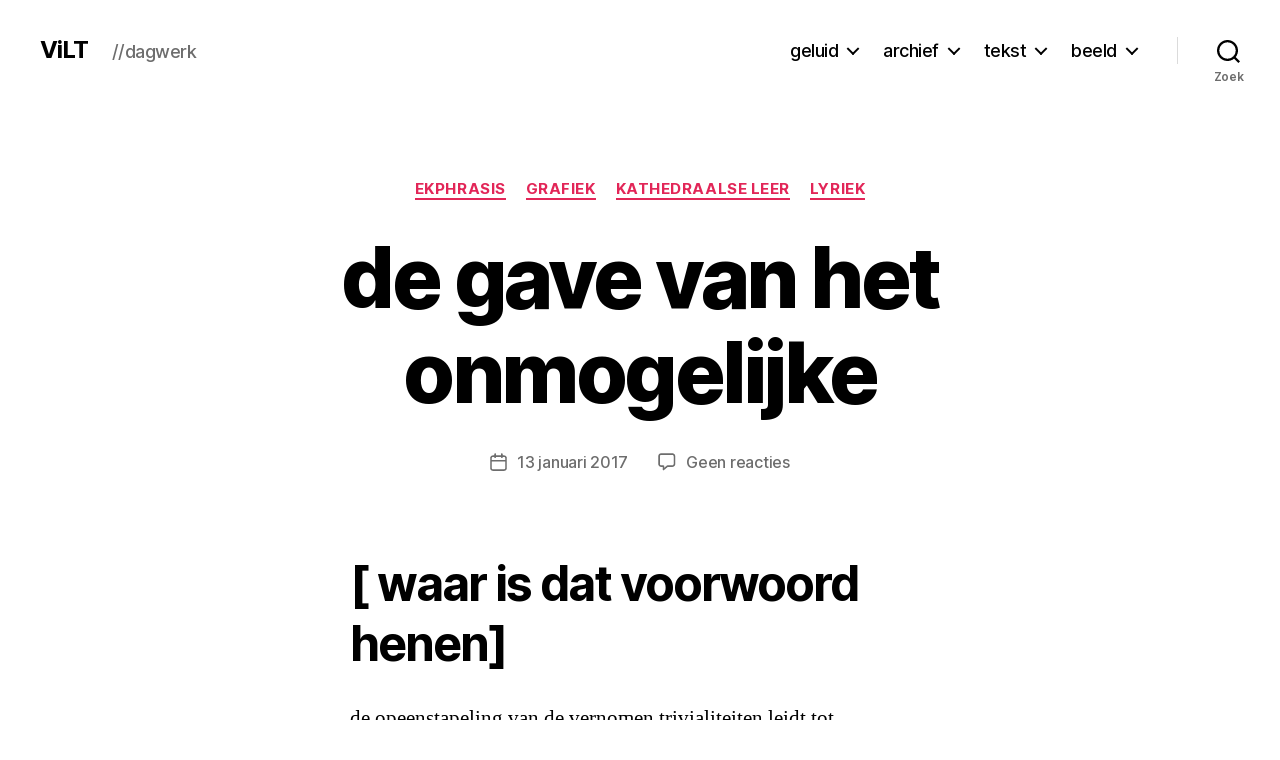

--- FILE ---
content_type: text/html; charset=UTF-8
request_url: https://www.dirkvekemans.be/2017/01/13/de-gave-van-het-onmogelijke/
body_size: 30859
content:
<!DOCTYPE html>

<html class="no-js" lang="nl-NL">

	<head>

		<meta charset="UTF-8">
		<meta name="viewport" content="width=device-width, initial-scale=1.0">

		<link rel="profile" href="https://gmpg.org/xfn/11">

		<title>de gave van het onmogelijke &#8211; ViLT</title>
<meta name='robots' content='max-image-preview:large' />
	<style>img:is([sizes="auto" i], [sizes^="auto," i]) { contain-intrinsic-size: 3000px 1500px }</style>
	<link rel='dns-prefetch' href='//stats.wp.com' />
<link rel='dns-prefetch' href='//widgets.wp.com' />
<link rel='dns-prefetch' href='//s0.wp.com' />
<link rel='dns-prefetch' href='//0.gravatar.com' />
<link rel='dns-prefetch' href='//1.gravatar.com' />
<link rel='dns-prefetch' href='//2.gravatar.com' />
<link rel='dns-prefetch' href='//jetpack.wordpress.com' />
<link rel='dns-prefetch' href='//public-api.wordpress.com' />
<link rel='dns-prefetch' href='//v0.wordpress.com' />
<link rel='preconnect' href='//c0.wp.com' />
<link rel="alternate" type="application/rss+xml" title="ViLT &raquo; feed" href="https://www.dirkvekemans.be/feed/" />
<link rel="alternate" type="application/rss+xml" title="ViLT &raquo; reacties feed" href="https://www.dirkvekemans.be/comments/feed/" />
<link rel="alternate" type="application/rss+xml" title="ViLT &raquo; de gave van het onmogelijke reacties feed" href="https://www.dirkvekemans.be/2017/01/13/de-gave-van-het-onmogelijke/feed/" />
<script>
window._wpemojiSettings = {"baseUrl":"https:\/\/s.w.org\/images\/core\/emoji\/16.0.1\/72x72\/","ext":".png","svgUrl":"https:\/\/s.w.org\/images\/core\/emoji\/16.0.1\/svg\/","svgExt":".svg","source":{"concatemoji":"https:\/\/www.dirkvekemans.be\/wp-includes\/js\/wp-emoji-release.min.js?ver=6.8.3"}};
/*! This file is auto-generated */
!function(s,n){var o,i,e;function c(e){try{var t={supportTests:e,timestamp:(new Date).valueOf()};sessionStorage.setItem(o,JSON.stringify(t))}catch(e){}}function p(e,t,n){e.clearRect(0,0,e.canvas.width,e.canvas.height),e.fillText(t,0,0);var t=new Uint32Array(e.getImageData(0,0,e.canvas.width,e.canvas.height).data),a=(e.clearRect(0,0,e.canvas.width,e.canvas.height),e.fillText(n,0,0),new Uint32Array(e.getImageData(0,0,e.canvas.width,e.canvas.height).data));return t.every(function(e,t){return e===a[t]})}function u(e,t){e.clearRect(0,0,e.canvas.width,e.canvas.height),e.fillText(t,0,0);for(var n=e.getImageData(16,16,1,1),a=0;a<n.data.length;a++)if(0!==n.data[a])return!1;return!0}function f(e,t,n,a){switch(t){case"flag":return n(e,"\ud83c\udff3\ufe0f\u200d\u26a7\ufe0f","\ud83c\udff3\ufe0f\u200b\u26a7\ufe0f")?!1:!n(e,"\ud83c\udde8\ud83c\uddf6","\ud83c\udde8\u200b\ud83c\uddf6")&&!n(e,"\ud83c\udff4\udb40\udc67\udb40\udc62\udb40\udc65\udb40\udc6e\udb40\udc67\udb40\udc7f","\ud83c\udff4\u200b\udb40\udc67\u200b\udb40\udc62\u200b\udb40\udc65\u200b\udb40\udc6e\u200b\udb40\udc67\u200b\udb40\udc7f");case"emoji":return!a(e,"\ud83e\udedf")}return!1}function g(e,t,n,a){var r="undefined"!=typeof WorkerGlobalScope&&self instanceof WorkerGlobalScope?new OffscreenCanvas(300,150):s.createElement("canvas"),o=r.getContext("2d",{willReadFrequently:!0}),i=(o.textBaseline="top",o.font="600 32px Arial",{});return e.forEach(function(e){i[e]=t(o,e,n,a)}),i}function t(e){var t=s.createElement("script");t.src=e,t.defer=!0,s.head.appendChild(t)}"undefined"!=typeof Promise&&(o="wpEmojiSettingsSupports",i=["flag","emoji"],n.supports={everything:!0,everythingExceptFlag:!0},e=new Promise(function(e){s.addEventListener("DOMContentLoaded",e,{once:!0})}),new Promise(function(t){var n=function(){try{var e=JSON.parse(sessionStorage.getItem(o));if("object"==typeof e&&"number"==typeof e.timestamp&&(new Date).valueOf()<e.timestamp+604800&&"object"==typeof e.supportTests)return e.supportTests}catch(e){}return null}();if(!n){if("undefined"!=typeof Worker&&"undefined"!=typeof OffscreenCanvas&&"undefined"!=typeof URL&&URL.createObjectURL&&"undefined"!=typeof Blob)try{var e="postMessage("+g.toString()+"("+[JSON.stringify(i),f.toString(),p.toString(),u.toString()].join(",")+"));",a=new Blob([e],{type:"text/javascript"}),r=new Worker(URL.createObjectURL(a),{name:"wpTestEmojiSupports"});return void(r.onmessage=function(e){c(n=e.data),r.terminate(),t(n)})}catch(e){}c(n=g(i,f,p,u))}t(n)}).then(function(e){for(var t in e)n.supports[t]=e[t],n.supports.everything=n.supports.everything&&n.supports[t],"flag"!==t&&(n.supports.everythingExceptFlag=n.supports.everythingExceptFlag&&n.supports[t]);n.supports.everythingExceptFlag=n.supports.everythingExceptFlag&&!n.supports.flag,n.DOMReady=!1,n.readyCallback=function(){n.DOMReady=!0}}).then(function(){return e}).then(function(){var e;n.supports.everything||(n.readyCallback(),(e=n.source||{}).concatemoji?t(e.concatemoji):e.wpemoji&&e.twemoji&&(t(e.twemoji),t(e.wpemoji)))}))}((window,document),window._wpemojiSettings);
</script>
<link rel='stylesheet' id='mci-footnotes-jquery-tooltips-pagelayout-none-css' href='https://www.dirkvekemans.be/wp-content/plugins/footnotes/css/footnotes-jqttbrpl0.min.css?ver=2.7.3' media='all' />
<link rel='stylesheet' id='jetpack_related-posts-css' href='https://c0.wp.com/p/jetpack/15.2/modules/related-posts/related-posts.css' media='all' />
<style id='wp-emoji-styles-inline-css'>

	img.wp-smiley, img.emoji {
		display: inline !important;
		border: none !important;
		box-shadow: none !important;
		height: 1em !important;
		width: 1em !important;
		margin: 0 0.07em !important;
		vertical-align: -0.1em !important;
		background: none !important;
		padding: 0 !important;
	}
</style>
<link rel='stylesheet' id='wp-block-library-css' href='https://c0.wp.com/c/6.8.3/wp-includes/css/dist/block-library/style.min.css' media='all' />
<style id='classic-theme-styles-inline-css'>
/*! This file is auto-generated */
.wp-block-button__link{color:#fff;background-color:#32373c;border-radius:9999px;box-shadow:none;text-decoration:none;padding:calc(.667em + 2px) calc(1.333em + 2px);font-size:1.125em}.wp-block-file__button{background:#32373c;color:#fff;text-decoration:none}
</style>
<link rel='stylesheet' id='mediaelement-css' href='https://c0.wp.com/c/6.8.3/wp-includes/js/mediaelement/mediaelementplayer-legacy.min.css' media='all' />
<link rel='stylesheet' id='wp-mediaelement-css' href='https://c0.wp.com/c/6.8.3/wp-includes/js/mediaelement/wp-mediaelement.min.css' media='all' />
<style id='jetpack-sharing-buttons-style-inline-css'>
.jetpack-sharing-buttons__services-list{display:flex;flex-direction:row;flex-wrap:wrap;gap:0;list-style-type:none;margin:5px;padding:0}.jetpack-sharing-buttons__services-list.has-small-icon-size{font-size:12px}.jetpack-sharing-buttons__services-list.has-normal-icon-size{font-size:16px}.jetpack-sharing-buttons__services-list.has-large-icon-size{font-size:24px}.jetpack-sharing-buttons__services-list.has-huge-icon-size{font-size:36px}@media print{.jetpack-sharing-buttons__services-list{display:none!important}}.editor-styles-wrapper .wp-block-jetpack-sharing-buttons{gap:0;padding-inline-start:0}ul.jetpack-sharing-buttons__services-list.has-background{padding:1.25em 2.375em}
</style>
<style id='global-styles-inline-css'>
:root{--wp--preset--aspect-ratio--square: 1;--wp--preset--aspect-ratio--4-3: 4/3;--wp--preset--aspect-ratio--3-4: 3/4;--wp--preset--aspect-ratio--3-2: 3/2;--wp--preset--aspect-ratio--2-3: 2/3;--wp--preset--aspect-ratio--16-9: 16/9;--wp--preset--aspect-ratio--9-16: 9/16;--wp--preset--color--black: #000000;--wp--preset--color--cyan-bluish-gray: #abb8c3;--wp--preset--color--white: #ffffff;--wp--preset--color--pale-pink: #f78da7;--wp--preset--color--vivid-red: #cf2e2e;--wp--preset--color--luminous-vivid-orange: #ff6900;--wp--preset--color--luminous-vivid-amber: #fcb900;--wp--preset--color--light-green-cyan: #7bdcb5;--wp--preset--color--vivid-green-cyan: #00d084;--wp--preset--color--pale-cyan-blue: #8ed1fc;--wp--preset--color--vivid-cyan-blue: #0693e3;--wp--preset--color--vivid-purple: #9b51e0;--wp--preset--color--accent: #e22658;--wp--preset--color--primary: #000000;--wp--preset--color--secondary: #6d6d6d;--wp--preset--color--subtle-background: #dbdbdb;--wp--preset--color--background: #ffffff;--wp--preset--gradient--vivid-cyan-blue-to-vivid-purple: linear-gradient(135deg,rgba(6,147,227,1) 0%,rgb(155,81,224) 100%);--wp--preset--gradient--light-green-cyan-to-vivid-green-cyan: linear-gradient(135deg,rgb(122,220,180) 0%,rgb(0,208,130) 100%);--wp--preset--gradient--luminous-vivid-amber-to-luminous-vivid-orange: linear-gradient(135deg,rgba(252,185,0,1) 0%,rgba(255,105,0,1) 100%);--wp--preset--gradient--luminous-vivid-orange-to-vivid-red: linear-gradient(135deg,rgba(255,105,0,1) 0%,rgb(207,46,46) 100%);--wp--preset--gradient--very-light-gray-to-cyan-bluish-gray: linear-gradient(135deg,rgb(238,238,238) 0%,rgb(169,184,195) 100%);--wp--preset--gradient--cool-to-warm-spectrum: linear-gradient(135deg,rgb(74,234,220) 0%,rgb(151,120,209) 20%,rgb(207,42,186) 40%,rgb(238,44,130) 60%,rgb(251,105,98) 80%,rgb(254,248,76) 100%);--wp--preset--gradient--blush-light-purple: linear-gradient(135deg,rgb(255,206,236) 0%,rgb(152,150,240) 100%);--wp--preset--gradient--blush-bordeaux: linear-gradient(135deg,rgb(254,205,165) 0%,rgb(254,45,45) 50%,rgb(107,0,62) 100%);--wp--preset--gradient--luminous-dusk: linear-gradient(135deg,rgb(255,203,112) 0%,rgb(199,81,192) 50%,rgb(65,88,208) 100%);--wp--preset--gradient--pale-ocean: linear-gradient(135deg,rgb(255,245,203) 0%,rgb(182,227,212) 50%,rgb(51,167,181) 100%);--wp--preset--gradient--electric-grass: linear-gradient(135deg,rgb(202,248,128) 0%,rgb(113,206,126) 100%);--wp--preset--gradient--midnight: linear-gradient(135deg,rgb(2,3,129) 0%,rgb(40,116,252) 100%);--wp--preset--font-size--small: 18px;--wp--preset--font-size--medium: 20px;--wp--preset--font-size--large: 26.25px;--wp--preset--font-size--x-large: 42px;--wp--preset--font-size--normal: 21px;--wp--preset--font-size--larger: 32px;--wp--preset--spacing--20: 0.44rem;--wp--preset--spacing--30: 0.67rem;--wp--preset--spacing--40: 1rem;--wp--preset--spacing--50: 1.5rem;--wp--preset--spacing--60: 2.25rem;--wp--preset--spacing--70: 3.38rem;--wp--preset--spacing--80: 5.06rem;--wp--preset--shadow--natural: 6px 6px 9px rgba(0, 0, 0, 0.2);--wp--preset--shadow--deep: 12px 12px 50px rgba(0, 0, 0, 0.4);--wp--preset--shadow--sharp: 6px 6px 0px rgba(0, 0, 0, 0.2);--wp--preset--shadow--outlined: 6px 6px 0px -3px rgba(255, 255, 255, 1), 6px 6px rgba(0, 0, 0, 1);--wp--preset--shadow--crisp: 6px 6px 0px rgba(0, 0, 0, 1);}:where(.is-layout-flex){gap: 0.5em;}:where(.is-layout-grid){gap: 0.5em;}body .is-layout-flex{display: flex;}.is-layout-flex{flex-wrap: wrap;align-items: center;}.is-layout-flex > :is(*, div){margin: 0;}body .is-layout-grid{display: grid;}.is-layout-grid > :is(*, div){margin: 0;}:where(.wp-block-columns.is-layout-flex){gap: 2em;}:where(.wp-block-columns.is-layout-grid){gap: 2em;}:where(.wp-block-post-template.is-layout-flex){gap: 1.25em;}:where(.wp-block-post-template.is-layout-grid){gap: 1.25em;}.has-black-color{color: var(--wp--preset--color--black) !important;}.has-cyan-bluish-gray-color{color: var(--wp--preset--color--cyan-bluish-gray) !important;}.has-white-color{color: var(--wp--preset--color--white) !important;}.has-pale-pink-color{color: var(--wp--preset--color--pale-pink) !important;}.has-vivid-red-color{color: var(--wp--preset--color--vivid-red) !important;}.has-luminous-vivid-orange-color{color: var(--wp--preset--color--luminous-vivid-orange) !important;}.has-luminous-vivid-amber-color{color: var(--wp--preset--color--luminous-vivid-amber) !important;}.has-light-green-cyan-color{color: var(--wp--preset--color--light-green-cyan) !important;}.has-vivid-green-cyan-color{color: var(--wp--preset--color--vivid-green-cyan) !important;}.has-pale-cyan-blue-color{color: var(--wp--preset--color--pale-cyan-blue) !important;}.has-vivid-cyan-blue-color{color: var(--wp--preset--color--vivid-cyan-blue) !important;}.has-vivid-purple-color{color: var(--wp--preset--color--vivid-purple) !important;}.has-black-background-color{background-color: var(--wp--preset--color--black) !important;}.has-cyan-bluish-gray-background-color{background-color: var(--wp--preset--color--cyan-bluish-gray) !important;}.has-white-background-color{background-color: var(--wp--preset--color--white) !important;}.has-pale-pink-background-color{background-color: var(--wp--preset--color--pale-pink) !important;}.has-vivid-red-background-color{background-color: var(--wp--preset--color--vivid-red) !important;}.has-luminous-vivid-orange-background-color{background-color: var(--wp--preset--color--luminous-vivid-orange) !important;}.has-luminous-vivid-amber-background-color{background-color: var(--wp--preset--color--luminous-vivid-amber) !important;}.has-light-green-cyan-background-color{background-color: var(--wp--preset--color--light-green-cyan) !important;}.has-vivid-green-cyan-background-color{background-color: var(--wp--preset--color--vivid-green-cyan) !important;}.has-pale-cyan-blue-background-color{background-color: var(--wp--preset--color--pale-cyan-blue) !important;}.has-vivid-cyan-blue-background-color{background-color: var(--wp--preset--color--vivid-cyan-blue) !important;}.has-vivid-purple-background-color{background-color: var(--wp--preset--color--vivid-purple) !important;}.has-black-border-color{border-color: var(--wp--preset--color--black) !important;}.has-cyan-bluish-gray-border-color{border-color: var(--wp--preset--color--cyan-bluish-gray) !important;}.has-white-border-color{border-color: var(--wp--preset--color--white) !important;}.has-pale-pink-border-color{border-color: var(--wp--preset--color--pale-pink) !important;}.has-vivid-red-border-color{border-color: var(--wp--preset--color--vivid-red) !important;}.has-luminous-vivid-orange-border-color{border-color: var(--wp--preset--color--luminous-vivid-orange) !important;}.has-luminous-vivid-amber-border-color{border-color: var(--wp--preset--color--luminous-vivid-amber) !important;}.has-light-green-cyan-border-color{border-color: var(--wp--preset--color--light-green-cyan) !important;}.has-vivid-green-cyan-border-color{border-color: var(--wp--preset--color--vivid-green-cyan) !important;}.has-pale-cyan-blue-border-color{border-color: var(--wp--preset--color--pale-cyan-blue) !important;}.has-vivid-cyan-blue-border-color{border-color: var(--wp--preset--color--vivid-cyan-blue) !important;}.has-vivid-purple-border-color{border-color: var(--wp--preset--color--vivid-purple) !important;}.has-vivid-cyan-blue-to-vivid-purple-gradient-background{background: var(--wp--preset--gradient--vivid-cyan-blue-to-vivid-purple) !important;}.has-light-green-cyan-to-vivid-green-cyan-gradient-background{background: var(--wp--preset--gradient--light-green-cyan-to-vivid-green-cyan) !important;}.has-luminous-vivid-amber-to-luminous-vivid-orange-gradient-background{background: var(--wp--preset--gradient--luminous-vivid-amber-to-luminous-vivid-orange) !important;}.has-luminous-vivid-orange-to-vivid-red-gradient-background{background: var(--wp--preset--gradient--luminous-vivid-orange-to-vivid-red) !important;}.has-very-light-gray-to-cyan-bluish-gray-gradient-background{background: var(--wp--preset--gradient--very-light-gray-to-cyan-bluish-gray) !important;}.has-cool-to-warm-spectrum-gradient-background{background: var(--wp--preset--gradient--cool-to-warm-spectrum) !important;}.has-blush-light-purple-gradient-background{background: var(--wp--preset--gradient--blush-light-purple) !important;}.has-blush-bordeaux-gradient-background{background: var(--wp--preset--gradient--blush-bordeaux) !important;}.has-luminous-dusk-gradient-background{background: var(--wp--preset--gradient--luminous-dusk) !important;}.has-pale-ocean-gradient-background{background: var(--wp--preset--gradient--pale-ocean) !important;}.has-electric-grass-gradient-background{background: var(--wp--preset--gradient--electric-grass) !important;}.has-midnight-gradient-background{background: var(--wp--preset--gradient--midnight) !important;}.has-small-font-size{font-size: var(--wp--preset--font-size--small) !important;}.has-medium-font-size{font-size: var(--wp--preset--font-size--medium) !important;}.has-large-font-size{font-size: var(--wp--preset--font-size--large) !important;}.has-x-large-font-size{font-size: var(--wp--preset--font-size--x-large) !important;}
:where(.wp-block-post-template.is-layout-flex){gap: 1.25em;}:where(.wp-block-post-template.is-layout-grid){gap: 1.25em;}
:where(.wp-block-columns.is-layout-flex){gap: 2em;}:where(.wp-block-columns.is-layout-grid){gap: 2em;}
:root :where(.wp-block-pullquote){font-size: 1.5em;line-height: 1.6;}
</style>
<link rel='stylesheet' id='pb-accordion-blocks-style-css' href='https://www.dirkvekemans.be/wp-content/plugins/accordion-blocks/build/index.css?ver=1.5.0' media='all' />
<link rel='stylesheet' id='wikipedia-preview-link-style-css' href='https://www.dirkvekemans.be/wp-content/plugins/wikipedia-preview/libs/wikipedia-preview-link.css?ver=1.16.0' media='all' />
<link rel='stylesheet' id='twentytwenty-style-css' href='https://www.dirkvekemans.be/wp-content/themes/twentytwenty/style.css?ver=2.8' media='all' />
<style id='twentytwenty-style-inline-css'>
.color-accent,.color-accent-hover:hover,.color-accent-hover:focus,:root .has-accent-color,.has-drop-cap:not(:focus):first-letter,.wp-block-button.is-style-outline,a { color: #e22658; }blockquote,.border-color-accent,.border-color-accent-hover:hover,.border-color-accent-hover:focus { border-color: #e22658; }button,.button,.faux-button,.wp-block-button__link,.wp-block-file .wp-block-file__button,input[type="button"],input[type="reset"],input[type="submit"],.bg-accent,.bg-accent-hover:hover,.bg-accent-hover:focus,:root .has-accent-background-color,.comment-reply-link { background-color: #e22658; }.fill-children-accent,.fill-children-accent * { fill: #e22658; }:root .has-background-color,button,.button,.faux-button,.wp-block-button__link,.wp-block-file__button,input[type="button"],input[type="reset"],input[type="submit"],.wp-block-button,.comment-reply-link,.has-background.has-primary-background-color:not(.has-text-color),.has-background.has-primary-background-color *:not(.has-text-color),.has-background.has-accent-background-color:not(.has-text-color),.has-background.has-accent-background-color *:not(.has-text-color) { color: #ffffff; }:root .has-background-background-color { background-color: #ffffff; }body,.entry-title a,:root .has-primary-color { color: #000000; }:root .has-primary-background-color { background-color: #000000; }cite,figcaption,.wp-caption-text,.post-meta,.entry-content .wp-block-archives li,.entry-content .wp-block-categories li,.entry-content .wp-block-latest-posts li,.wp-block-latest-comments__comment-date,.wp-block-latest-posts__post-date,.wp-block-embed figcaption,.wp-block-image figcaption,.wp-block-pullquote cite,.comment-metadata,.comment-respond .comment-notes,.comment-respond .logged-in-as,.pagination .dots,.entry-content hr:not(.has-background),hr.styled-separator,:root .has-secondary-color { color: #6d6d6d; }:root .has-secondary-background-color { background-color: #6d6d6d; }pre,fieldset,input,textarea,table,table *,hr { border-color: #dbdbdb; }caption,code,code,kbd,samp,.wp-block-table.is-style-stripes tbody tr:nth-child(odd),:root .has-subtle-background-background-color { background-color: #dbdbdb; }.wp-block-table.is-style-stripes { border-bottom-color: #dbdbdb; }.wp-block-latest-posts.is-grid li { border-top-color: #dbdbdb; }:root .has-subtle-background-color { color: #dbdbdb; }body:not(.overlay-header) .primary-menu > li > a,body:not(.overlay-header) .primary-menu > li > .icon,.modal-menu a,.footer-menu a, .footer-widgets a:where(:not(.wp-block-button__link)),#site-footer .wp-block-button.is-style-outline,.wp-block-pullquote:before,.singular:not(.overlay-header) .entry-header a,.archive-header a,.header-footer-group .color-accent,.header-footer-group .color-accent-hover:hover { color: #e22658; }.social-icons a,#site-footer button:not(.toggle),#site-footer .button,#site-footer .faux-button,#site-footer .wp-block-button__link,#site-footer .wp-block-file__button,#site-footer input[type="button"],#site-footer input[type="reset"],#site-footer input[type="submit"] { background-color: #e22658; }.social-icons a,body:not(.overlay-header) .primary-menu ul,.header-footer-group button,.header-footer-group .button,.header-footer-group .faux-button,.header-footer-group .wp-block-button:not(.is-style-outline) .wp-block-button__link,.header-footer-group .wp-block-file__button,.header-footer-group input[type="button"],.header-footer-group input[type="reset"],.header-footer-group input[type="submit"] { color: #ffffff; }#site-header,.footer-nav-widgets-wrapper,#site-footer,.menu-modal,.menu-modal-inner,.search-modal-inner,.archive-header,.singular .entry-header,.singular .featured-media:before,.wp-block-pullquote:before { background-color: #ffffff; }.header-footer-group,body:not(.overlay-header) #site-header .toggle,.menu-modal .toggle { color: #000000; }body:not(.overlay-header) .primary-menu ul { background-color: #000000; }body:not(.overlay-header) .primary-menu > li > ul:after { border-bottom-color: #000000; }body:not(.overlay-header) .primary-menu ul ul:after { border-left-color: #000000; }.site-description,body:not(.overlay-header) .toggle-inner .toggle-text,.widget .post-date,.widget .rss-date,.widget_archive li,.widget_categories li,.widget cite,.widget_pages li,.widget_meta li,.widget_nav_menu li,.powered-by-wordpress,.footer-credits .privacy-policy,.to-the-top,.singular .entry-header .post-meta,.singular:not(.overlay-header) .entry-header .post-meta a { color: #6d6d6d; }.header-footer-group pre,.header-footer-group fieldset,.header-footer-group input,.header-footer-group textarea,.header-footer-group table,.header-footer-group table *,.footer-nav-widgets-wrapper,#site-footer,.menu-modal nav *,.footer-widgets-outer-wrapper,.footer-top { border-color: #dbdbdb; }.header-footer-group table caption,body:not(.overlay-header) .header-inner .toggle-wrapper::before { background-color: #dbdbdb; }.overlay-header .header-inner { color: #751cb5; }.cover-header .entry-header * { color: #751cb5; }
.post-author { clip: rect(1px, 1px, 1px, 1px); height: 1px; position: absolute; overflow: hidden; width: 1px; }
</style>
<link rel='stylesheet' id='twentytwenty-fonts-css' href='https://www.dirkvekemans.be/wp-content/themes/twentytwenty/assets/css/font-inter.css?ver=2.8' media='all' />
<link rel='stylesheet' id='twentytwenty-print-style-css' href='https://www.dirkvekemans.be/wp-content/themes/twentytwenty/print.css?ver=2.8' media='print' />
<link rel='stylesheet' id='jetpack_likes-css' href='https://c0.wp.com/p/jetpack/15.2/modules/likes/style.css' media='all' />
<link rel='stylesheet' id='twentytwenty-jetpack-css' href='https://c0.wp.com/p/jetpack/15.2/modules/theme-tools/compat/twentytwenty.css' media='all' />
<link rel='stylesheet' id='sti-style-css' href='https://www.dirkvekemans.be/wp-content/plugins/share-this-image/assets/css/sti.min.css?ver=2.08' media='all' />
<link rel='stylesheet' id='sharedaddy-css' href='https://c0.wp.com/p/jetpack/15.2/modules/sharedaddy/sharing.css' media='all' />
<link rel='stylesheet' id='social-logos-css' href='https://c0.wp.com/p/jetpack/15.2/_inc/social-logos/social-logos.min.css' media='all' />
<script src="https://c0.wp.com/c/6.8.3/wp-includes/js/jquery/jquery.min.js" id="jquery-core-js"></script>
<script src="https://c0.wp.com/c/6.8.3/wp-includes/js/jquery/jquery-migrate.min.js" id="jquery-migrate-js"></script>
<script src="https://www.dirkvekemans.be/wp-content/plugins/footnotes/js/jquery.tools.min.js?ver=1.2.7.redacted.2" id="mci-footnotes-jquery-tools-js"></script>
<script id="jetpack_related-posts-js-extra">
var related_posts_js_options = {"post_heading":"h4"};
</script>
<script src="https://c0.wp.com/p/jetpack/15.2/_inc/build/related-posts/related-posts.min.js" id="jetpack_related-posts-js"></script>
<script src="https://www.dirkvekemans.be/wp-content/themes/twentytwenty/assets/js/index.js?ver=2.8" id="twentytwenty-js-js" defer data-wp-strategy="defer"></script>
<script src="https://www.dirkvekemans.be/wp-content/jsautoload/hanzi-writer.min.js?ver=1691068432" id="jsautoloader-3d7b2f90bcd6bfef534923a521ae42bd-js"></script>
<script src="https://www.dirkvekemans.be/wp-content/themes/twentytwenty/jsautoload/hanzi-writer.min.js?ver=1743961902" id="jsautoloader-e55d888704f1e0707fc77e36a8e986a0-js"></script>
<link rel="https://api.w.org/" href="https://www.dirkvekemans.be/wp-json/" /><link rel="alternate" title="JSON" type="application/json" href="https://www.dirkvekemans.be/wp-json/wp/v2/posts/16007" /><link rel="EditURI" type="application/rsd+xml" title="RSD" href="https://www.dirkvekemans.be/xmlrpc.php?rsd" />
<meta name="generator" content="WordPress 6.8.3" />
<link rel="canonical" href="https://www.dirkvekemans.be/2017/01/13/de-gave-van-het-onmogelijke/" />
<link rel='shortlink' href='https://www.dirkvekemans.be/?p=16007' />
<link rel="alternate" title="oEmbed (JSON)" type="application/json+oembed" href="https://www.dirkvekemans.be/wp-json/oembed/1.0/embed?url=https%3A%2F%2Fwww.dirkvekemans.be%2F2017%2F01%2F13%2Fde-gave-van-het-onmogelijke%2F" />
<link rel="alternate" title="oEmbed (XML)" type="text/xml+oembed" href="https://www.dirkvekemans.be/wp-json/oembed/1.0/embed?url=https%3A%2F%2Fwww.dirkvekemans.be%2F2017%2F01%2F13%2Fde-gave-van-het-onmogelijke%2F&#038;format=xml" />
	<style>img#wpstats{display:none}</style>
			<script>document.documentElement.className = document.documentElement.className.replace( 'no-js', 'js' );</script>
	<style id="custom-background-css">
body.custom-background { background-color: #ffffff; }
</style>
	
<!-- Jetpack Open Graph Tags -->
<meta property="og:type" content="article" />
<meta property="og:title" content="de gave van het onmogelijke" />
<meta property="og:url" content="https://www.dirkvekemans.be/2017/01/13/de-gave-van-het-onmogelijke/" />
<meta property="og:description" content="[ waar is dat voorwoord henen] de opeenstapeling van de vernomen trivialiteiten leidt tot zinsverbijstering mocht er iemand nog aan twijfelen: artaud had gelijk. ge zoudt er zot van worden. het geg…" />
<meta property="article:published_time" content="2017-01-13T17:09:50+00:00" />
<meta property="article:modified_time" content="2017-01-13T17:09:50+00:00" />
<meta property="og:site_name" content="ViLT" />
<meta property="og:image" content="https://vilt.files.wordpress.com/2017/01/slps2.jpg" />
<meta property="og:image:width" content="1154" />
<meta property="og:image:height" content="800" />
<meta property="og:image:alt" content="slps2" />
<meta property="og:locale" content="nl_NL" />
<meta name="twitter:site" content="@vilt" />
<meta name="twitter:text:title" content="de gave van het onmogelijke" />
<meta name="twitter:image" content="https://vilt.files.wordpress.com/2017/01/slps2.jpg?w=640" />
<meta name="twitter:image:alt" content="slps2" />
<meta name="twitter:card" content="summary_large_image" />

<!-- End Jetpack Open Graph Tags -->
<link rel="icon" href="https://www.dirkvekemans.be/wp-content/uploads/2020/07/cropped-LYRIEK_in-32x32.png" sizes="32x32" />
<link rel="icon" href="https://www.dirkvekemans.be/wp-content/uploads/2020/07/cropped-LYRIEK_in-192x192.png" sizes="192x192" />
<link rel="apple-touch-icon" href="https://www.dirkvekemans.be/wp-content/uploads/2020/07/cropped-LYRIEK_in-180x180.png" />
<meta name="msapplication-TileImage" content="https://www.dirkvekemans.be/wp-content/uploads/2020/07/cropped-LYRIEK_in-270x270.png" />

<style type="text/css" media="all">
.footnotes_reference_container {margin-top: 24px !important; margin-bottom: 0px !important;}
.footnote_container_prepare > p {border-bottom: 1px solid #aaaaaa !important;}
.footnote_tooltip { font-size: 13.0px !important; color: #000000 !important; background-color: #d1a2d6 !important; border-width: 1px !important; border-style: solid !important; border-color: #c799cc !important; border-radius: 3px !important; -webkit-box-shadow: 2px 2px 11px #666666; -moz-box-shadow: 2px 2px 11px #666666; box-shadow: 2px 2px 11px #666666;}


</style>

	</head>

	<body class="wp-singular post-template-default single single-post postid-16007 single-format-standard custom-background wp-embed-responsive wp-theme-twentytwenty singular enable-search-modal missing-post-thumbnail has-single-pagination showing-comments show-avatars footer-top-visible reduced-spacing author-hidden">

		<a class="skip-link screen-reader-text" href="#site-content">Ga naar de inhoud</a>
		<header id="site-header" class="header-footer-group">

			<div class="header-inner section-inner">

				<div class="header-titles-wrapper">

					
						<button class="toggle search-toggle mobile-search-toggle" data-toggle-target=".search-modal" data-toggle-body-class="showing-search-modal" data-set-focus=".search-modal .search-field" aria-expanded="false">
							<span class="toggle-inner">
								<span class="toggle-icon">
									<svg class="svg-icon" aria-hidden="true" role="img" focusable="false" xmlns="http://www.w3.org/2000/svg" width="23" height="23" viewBox="0 0 23 23"><path d="M38.710696,48.0601792 L43,52.3494831 L41.3494831,54 L37.0601792,49.710696 C35.2632422,51.1481185 32.9839107,52.0076499 30.5038249,52.0076499 C24.7027226,52.0076499 20,47.3049272 20,41.5038249 C20,35.7027226 24.7027226,31 30.5038249,31 C36.3049272,31 41.0076499,35.7027226 41.0076499,41.5038249 C41.0076499,43.9839107 40.1481185,46.2632422 38.710696,48.0601792 Z M36.3875844,47.1716785 C37.8030221,45.7026647 38.6734666,43.7048964 38.6734666,41.5038249 C38.6734666,36.9918565 35.0157934,33.3341833 30.5038249,33.3341833 C25.9918565,33.3341833 22.3341833,36.9918565 22.3341833,41.5038249 C22.3341833,46.0157934 25.9918565,49.6734666 30.5038249,49.6734666 C32.7048964,49.6734666 34.7026647,48.8030221 36.1716785,47.3875844 C36.2023931,47.347638 36.2360451,47.3092237 36.2726343,47.2726343 C36.3092237,47.2360451 36.347638,47.2023931 36.3875844,47.1716785 Z" transform="translate(-20 -31)" /></svg>								</span>
								<span class="toggle-text">Zoek</span>
							</span>
						</button><!-- .search-toggle -->

					
					<div class="header-titles">

						<div class="site-title faux-heading"><a href="https://www.dirkvekemans.be/">ViLT</a></div><div class="site-description">//dagwerk</div><!-- .site-description -->
					</div><!-- .header-titles -->

					<button class="toggle nav-toggle mobile-nav-toggle" data-toggle-target=".menu-modal"  data-toggle-body-class="showing-menu-modal" aria-expanded="false" data-set-focus=".close-nav-toggle">
						<span class="toggle-inner">
							<span class="toggle-icon">
								<svg class="svg-icon" aria-hidden="true" role="img" focusable="false" xmlns="http://www.w3.org/2000/svg" width="26" height="7" viewBox="0 0 26 7"><path fill-rule="evenodd" d="M332.5,45 C330.567003,45 329,43.4329966 329,41.5 C329,39.5670034 330.567003,38 332.5,38 C334.432997,38 336,39.5670034 336,41.5 C336,43.4329966 334.432997,45 332.5,45 Z M342,45 C340.067003,45 338.5,43.4329966 338.5,41.5 C338.5,39.5670034 340.067003,38 342,38 C343.932997,38 345.5,39.5670034 345.5,41.5 C345.5,43.4329966 343.932997,45 342,45 Z M351.5,45 C349.567003,45 348,43.4329966 348,41.5 C348,39.5670034 349.567003,38 351.5,38 C353.432997,38 355,39.5670034 355,41.5 C355,43.4329966 353.432997,45 351.5,45 Z" transform="translate(-329 -38)" /></svg>							</span>
							<span class="toggle-text">Menu</span>
						</span>
					</button><!-- .nav-toggle -->

				</div><!-- .header-titles-wrapper -->

				<div class="header-navigation-wrapper">

					
							<nav class="primary-menu-wrapper" aria-label="Horizontaal">

								<ul class="primary-menu reset-list-style">

								<li id="menu-item-54168" class="menu-item menu-item-type-post_type menu-item-object-page menu-item-has-children menu-item-54168"><a href="https://www.dirkvekemans.be/t-f-out/">geluid</a><span class="icon"></span>
<ul class="sub-menu">
	<li id="menu-item-53501" class="menu-item menu-item-type-post_type menu-item-object-page menu-item-53501"><a href="https://www.dirkvekemans.be/tarot-of-erotic-misery/droom/">DROOM</a></li>
</ul>
</li>
<li id="menu-item-46957" class="menu-item menu-item-type-post_type menu-item-object-page menu-item-has-children menu-item-46957"><a href="https://www.dirkvekemans.be/archief/">archief</a><span class="icon"></span>
<ul class="sub-menu">
	<li id="menu-item-30293" class="menu-item menu-item-type-post_type menu-item-object-page menu-item-30293"><a href="https://www.dirkvekemans.be/notities/" title="handgeschreven &#8216;voedsel&#8217; voor de Kathedraal">NOTITIES</a></li>
	<li id="menu-item-30294" class="menu-item menu-item-type-post_type menu-item-object-page menu-item-30294"><a href="https://www.dirkvekemans.be/archief/rk/" title="audiobestanden beschikbaar op deze site">RADIO KLEBNIKOV</a></li>
	<li id="menu-item-47290" class="menu-item menu-item-type-post_type menu-item-object-page menu-item-47290"><a href="https://www.dirkvekemans.be/afdrukbaar/">PDF&#8217;s en Publicaties</a></li>
	<li id="menu-item-30295" class="menu-item menu-item-type-post_type menu-item-object-page menu-item-30295"><a href="https://www.dirkvekemans.be/online/" title="links naar elders opgeslagen bestanden">ONLINE elders</a></li>
	<li id="menu-item-46976" class="menu-item menu-item-type-post_type menu-item-object-page menu-item-46976"><a href="https://www.dirkvekemans.be/kopieer-mij/">kopieer mij!</a></li>
</ul>
</li>
<li id="menu-item-56406" class="menu-item menu-item-type-post_type menu-item-object-page menu-item-has-children menu-item-56406"><a href="https://www.dirkvekemans.be/tekst/">tekst</a><span class="icon"></span>
<ul class="sub-menu">
	<li id="menu-item-70794" class="menu-item menu-item-type-post_type menu-item-object-page menu-item-70794"><a href="https://www.dirkvekemans.be/fragmenten/">Herakleitos</a></li>
	<li id="menu-item-47259" class="menu-item menu-item-type-post_type menu-item-object-page menu-item-has-children menu-item-47259"><a href="https://www.dirkvekemans.be/nkdee/">over de NKdeE</a><span class="icon"></span>
	<ul class="sub-menu">
		<li id="menu-item-46958" class="menu-item menu-item-type-post_type menu-item-object-page menu-item-46958"><a href="https://www.dirkvekemans.be/over-het-gedicht-van-de-dag-programma/">over het &#8216;Gedicht van de Dag&#8217;-programma</a></li>
		<li id="menu-item-46960" class="menu-item menu-item-type-post_type menu-item-object-page menu-item-46960"><a href="https://www.dirkvekemans.be/over-het-meng-programma/">over MENG</a></li>
		<li id="menu-item-47250" class="menu-item menu-item-type-post_type menu-item-object-page menu-item-47250"><a href="https://www.dirkvekemans.be/over-het-purperen-citeerprogramma/">over het Purperen Citeerprogramma</a></li>
		<li id="menu-item-47251" class="menu-item menu-item-type-post_type menu-item-object-page menu-item-47251"><a href="https://www.dirkvekemans.be/over-het-rodinprogramma/">over het Rodinprogramma</a></li>
		<li id="menu-item-47252" class="menu-item menu-item-type-post_type menu-item-object-page menu-item-47252"><a href="https://www.dirkvekemans.be/over-het-nietzsche-citatenprogramma/">over  het Nietzsche Citatenprogramma</a></li>
		<li id="menu-item-46959" class="menu-item menu-item-type-post_type menu-item-object-page menu-item-has-children menu-item-46959"><a href="https://www.dirkvekemans.be/over-het-harusmuzeprogramma/">Over het Harusmuzeprogramma</a><span class="icon"></span>
		<ul class="sub-menu">
			<li id="menu-item-47253" class="menu-item menu-item-type-post_type menu-item-object-page menu-item-47253"><a href="https://www.dirkvekemans.be/over-het-harusmuzeprogramma/aantekeningen-bij-het-harusmuzeprogramma/">aantekeningen bij het Harusmuzeprogramma</a></li>
		</ul>
</li>
		<li id="menu-item-47106" class="menu-item menu-item-type-post_type menu-item-object-page menu-item-47106"><a href="https://www.dirkvekemans.be/dagboek/">ongeheim dagboek</a></li>
		<li id="menu-item-28734" class="menu-item menu-item-type-post_type menu-item-object-page menu-item-28734"><a href="https://www.dirkvekemans.be/meditatief-schrijven/">Meditatief Schrijven</a></li>
		<li id="menu-item-54590" class="menu-item menu-item-type-post_type menu-item-object-page menu-item-has-children menu-item-54590"><a href="https://www.dirkvekemans.be/marniksade/">Marniksade</a><span class="icon"></span>
		<ul class="sub-menu">
			<li id="menu-item-47254" class="menu-item menu-item-type-post_type menu-item-object-page menu-item-47254"><a href="https://www.dirkvekemans.be/meditatief-schrijven/over-voortdurend-herhalen/">over voortdurend herhalen</a></li>
			<li id="menu-item-47255" class="menu-item menu-item-type-post_type menu-item-object-page menu-item-47255"><a href="https://www.dirkvekemans.be/schrijven-als-meditatie/">Schrijven als Meditatie</a></li>
		</ul>
</li>
	</ul>
</li>
</ul>
</li>
<li id="menu-item-55535" class="menu-item menu-item-type-taxonomy menu-item-object-category current-post-ancestor current-menu-parent current-post-parent menu-item-has-children menu-item-55535"><a href="https://www.dirkvekemans.be/category/grafiek/">beeld</a><span class="icon"></span>
<ul class="sub-menu">
	<li id="menu-item-84515" class="menu-item menu-item-type-post_type menu-item-object-page menu-item-84515"><a href="https://www.dirkvekemans.be/mevrouw-zonderdhooft/">Max Ernst &#8211; Mevrouw Zonderdhooft</a></li>
	<li id="menu-item-47699" class="menu-item menu-item-type-post_type menu-item-object-page menu-item-47699"><a href="https://www.dirkvekemans.be/samourai/" title="Experimentele strip naar werk van Antonin Artaud">Antonin Artaud &#8211; Samoerai</a></li>
	<li id="menu-item-82385" class="menu-item menu-item-type-post_type menu-item-object-page menu-item-82385"><a href="https://www.dirkvekemans.be/no-epic/">Het onleesbare verhaal</a></li>
	<li id="menu-item-58016" class="menu-item menu-item-type-post_type menu-item-object-page menu-item-58016"><a href="https://www.dirkvekemans.be/ptix/" title="over het P&#8217;TiX programma">P&#8217;TiX</a></li>
	<li id="menu-item-55546" class="menu-item menu-item-type-taxonomy menu-item-object-category menu-item-55546"><a href="https://www.dirkvekemans.be/category/grafiek/lnt/">L!NT</a></li>
</ul>
</li>

								</ul>

							</nav><!-- .primary-menu-wrapper -->

						
						<div class="header-toggles hide-no-js">

						
							<div class="toggle-wrapper search-toggle-wrapper">

								<button class="toggle search-toggle desktop-search-toggle" data-toggle-target=".search-modal" data-toggle-body-class="showing-search-modal" data-set-focus=".search-modal .search-field" aria-expanded="false">
									<span class="toggle-inner">
										<svg class="svg-icon" aria-hidden="true" role="img" focusable="false" xmlns="http://www.w3.org/2000/svg" width="23" height="23" viewBox="0 0 23 23"><path d="M38.710696,48.0601792 L43,52.3494831 L41.3494831,54 L37.0601792,49.710696 C35.2632422,51.1481185 32.9839107,52.0076499 30.5038249,52.0076499 C24.7027226,52.0076499 20,47.3049272 20,41.5038249 C20,35.7027226 24.7027226,31 30.5038249,31 C36.3049272,31 41.0076499,35.7027226 41.0076499,41.5038249 C41.0076499,43.9839107 40.1481185,46.2632422 38.710696,48.0601792 Z M36.3875844,47.1716785 C37.8030221,45.7026647 38.6734666,43.7048964 38.6734666,41.5038249 C38.6734666,36.9918565 35.0157934,33.3341833 30.5038249,33.3341833 C25.9918565,33.3341833 22.3341833,36.9918565 22.3341833,41.5038249 C22.3341833,46.0157934 25.9918565,49.6734666 30.5038249,49.6734666 C32.7048964,49.6734666 34.7026647,48.8030221 36.1716785,47.3875844 C36.2023931,47.347638 36.2360451,47.3092237 36.2726343,47.2726343 C36.3092237,47.2360451 36.347638,47.2023931 36.3875844,47.1716785 Z" transform="translate(-20 -31)" /></svg>										<span class="toggle-text">Zoek</span>
									</span>
								</button><!-- .search-toggle -->

							</div>

							
						</div><!-- .header-toggles -->
						
				</div><!-- .header-navigation-wrapper -->

			</div><!-- .header-inner -->

			<div class="search-modal cover-modal header-footer-group" data-modal-target-string=".search-modal" role="dialog" aria-modal="true" aria-label="Zoeken">

	<div class="search-modal-inner modal-inner">

		<div class="section-inner">

			<form role="search" aria-label="Zoeken naar:" method="get" class="search-form" action="https://www.dirkvekemans.be/">
	<label for="search-form-1">
		<span class="screen-reader-text">
			Zoeken naar:		</span>
		<input type="search" id="search-form-1" class="search-field" placeholder="Zoek &hellip;" value="" name="s" />
	</label>
	<input type="submit" class="search-submit" value="Zoeken" />
</form>

			<button class="toggle search-untoggle close-search-toggle fill-children-current-color" data-toggle-target=".search-modal" data-toggle-body-class="showing-search-modal" data-set-focus=".search-modal .search-field">
				<span class="screen-reader-text">
					Zoeken sluiten				</span>
				<svg class="svg-icon" aria-hidden="true" role="img" focusable="false" xmlns="http://www.w3.org/2000/svg" width="16" height="16" viewBox="0 0 16 16"><polygon fill="" fill-rule="evenodd" points="6.852 7.649 .399 1.195 1.445 .149 7.899 6.602 14.352 .149 15.399 1.195 8.945 7.649 15.399 14.102 14.352 15.149 7.899 8.695 1.445 15.149 .399 14.102" /></svg>			</button><!-- .search-toggle -->

		</div><!-- .section-inner -->

	</div><!-- .search-modal-inner -->

</div><!-- .menu-modal -->

		</header><!-- #site-header -->

		
<div class="menu-modal cover-modal header-footer-group" data-modal-target-string=".menu-modal">

	<div class="menu-modal-inner modal-inner">

		<div class="menu-wrapper section-inner">

			<div class="menu-top">

				<button class="toggle close-nav-toggle fill-children-current-color" data-toggle-target=".menu-modal" data-toggle-body-class="showing-menu-modal" data-set-focus=".menu-modal">
					<span class="toggle-text">Menu sluiten</span>
					<svg class="svg-icon" aria-hidden="true" role="img" focusable="false" xmlns="http://www.w3.org/2000/svg" width="16" height="16" viewBox="0 0 16 16"><polygon fill="" fill-rule="evenodd" points="6.852 7.649 .399 1.195 1.445 .149 7.899 6.602 14.352 .149 15.399 1.195 8.945 7.649 15.399 14.102 14.352 15.149 7.899 8.695 1.445 15.149 .399 14.102" /></svg>				</button><!-- .nav-toggle -->

				
					<nav class="mobile-menu" aria-label="Mobiel">

						<ul class="modal-menu reset-list-style">

						<li class="menu-item menu-item-type-post_type menu-item-object-page menu-item-has-children menu-item-54168"><div class="ancestor-wrapper"><a href="https://www.dirkvekemans.be/t-f-out/">geluid</a><button class="toggle sub-menu-toggle fill-children-current-color" data-toggle-target=".menu-modal .menu-item-54168 > .sub-menu" data-toggle-type="slidetoggle" data-toggle-duration="250" aria-expanded="false"><span class="screen-reader-text">Toon submenu</span><svg class="svg-icon" aria-hidden="true" role="img" focusable="false" xmlns="http://www.w3.org/2000/svg" width="20" height="12" viewBox="0 0 20 12"><polygon fill="" fill-rule="evenodd" points="1319.899 365.778 1327.678 358 1329.799 360.121 1319.899 370.021 1310 360.121 1312.121 358" transform="translate(-1310 -358)" /></svg></button></div><!-- .ancestor-wrapper -->
<ul class="sub-menu">
	<li class="menu-item menu-item-type-post_type menu-item-object-page menu-item-53501"><div class="ancestor-wrapper"><a href="https://www.dirkvekemans.be/tarot-of-erotic-misery/droom/">DROOM</a></div><!-- .ancestor-wrapper --></li>
</ul>
</li>
<li class="menu-item menu-item-type-post_type menu-item-object-page menu-item-has-children menu-item-46957"><div class="ancestor-wrapper"><a href="https://www.dirkvekemans.be/archief/">archief</a><button class="toggle sub-menu-toggle fill-children-current-color" data-toggle-target=".menu-modal .menu-item-46957 > .sub-menu" data-toggle-type="slidetoggle" data-toggle-duration="250" aria-expanded="false"><span class="screen-reader-text">Toon submenu</span><svg class="svg-icon" aria-hidden="true" role="img" focusable="false" xmlns="http://www.w3.org/2000/svg" width="20" height="12" viewBox="0 0 20 12"><polygon fill="" fill-rule="evenodd" points="1319.899 365.778 1327.678 358 1329.799 360.121 1319.899 370.021 1310 360.121 1312.121 358" transform="translate(-1310 -358)" /></svg></button></div><!-- .ancestor-wrapper -->
<ul class="sub-menu">
	<li class="menu-item menu-item-type-post_type menu-item-object-page menu-item-30293"><div class="ancestor-wrapper"><a href="https://www.dirkvekemans.be/notities/" title="handgeschreven &#8216;voedsel&#8217; voor de Kathedraal">NOTITIES</a></div><!-- .ancestor-wrapper --></li>
	<li class="menu-item menu-item-type-post_type menu-item-object-page menu-item-30294"><div class="ancestor-wrapper"><a href="https://www.dirkvekemans.be/archief/rk/" title="audiobestanden beschikbaar op deze site">RADIO KLEBNIKOV</a></div><!-- .ancestor-wrapper --></li>
	<li class="menu-item menu-item-type-post_type menu-item-object-page menu-item-47290"><div class="ancestor-wrapper"><a href="https://www.dirkvekemans.be/afdrukbaar/">PDF&#8217;s en Publicaties</a></div><!-- .ancestor-wrapper --></li>
	<li class="menu-item menu-item-type-post_type menu-item-object-page menu-item-30295"><div class="ancestor-wrapper"><a href="https://www.dirkvekemans.be/online/" title="links naar elders opgeslagen bestanden">ONLINE elders</a></div><!-- .ancestor-wrapper --></li>
	<li class="menu-item menu-item-type-post_type menu-item-object-page menu-item-46976"><div class="ancestor-wrapper"><a href="https://www.dirkvekemans.be/kopieer-mij/">kopieer mij!</a></div><!-- .ancestor-wrapper --></li>
</ul>
</li>
<li class="menu-item menu-item-type-post_type menu-item-object-page menu-item-has-children menu-item-56406"><div class="ancestor-wrapper"><a href="https://www.dirkvekemans.be/tekst/">tekst</a><button class="toggle sub-menu-toggle fill-children-current-color" data-toggle-target=".menu-modal .menu-item-56406 > .sub-menu" data-toggle-type="slidetoggle" data-toggle-duration="250" aria-expanded="false"><span class="screen-reader-text">Toon submenu</span><svg class="svg-icon" aria-hidden="true" role="img" focusable="false" xmlns="http://www.w3.org/2000/svg" width="20" height="12" viewBox="0 0 20 12"><polygon fill="" fill-rule="evenodd" points="1319.899 365.778 1327.678 358 1329.799 360.121 1319.899 370.021 1310 360.121 1312.121 358" transform="translate(-1310 -358)" /></svg></button></div><!-- .ancestor-wrapper -->
<ul class="sub-menu">
	<li class="menu-item menu-item-type-post_type menu-item-object-page menu-item-70794"><div class="ancestor-wrapper"><a href="https://www.dirkvekemans.be/fragmenten/">Herakleitos</a></div><!-- .ancestor-wrapper --></li>
	<li class="menu-item menu-item-type-post_type menu-item-object-page menu-item-has-children menu-item-47259"><div class="ancestor-wrapper"><a href="https://www.dirkvekemans.be/nkdee/">over de NKdeE</a><button class="toggle sub-menu-toggle fill-children-current-color" data-toggle-target=".menu-modal .menu-item-47259 > .sub-menu" data-toggle-type="slidetoggle" data-toggle-duration="250" aria-expanded="false"><span class="screen-reader-text">Toon submenu</span><svg class="svg-icon" aria-hidden="true" role="img" focusable="false" xmlns="http://www.w3.org/2000/svg" width="20" height="12" viewBox="0 0 20 12"><polygon fill="" fill-rule="evenodd" points="1319.899 365.778 1327.678 358 1329.799 360.121 1319.899 370.021 1310 360.121 1312.121 358" transform="translate(-1310 -358)" /></svg></button></div><!-- .ancestor-wrapper -->
	<ul class="sub-menu">
		<li class="menu-item menu-item-type-post_type menu-item-object-page menu-item-46958"><div class="ancestor-wrapper"><a href="https://www.dirkvekemans.be/over-het-gedicht-van-de-dag-programma/">over het &#8216;Gedicht van de Dag&#8217;-programma</a></div><!-- .ancestor-wrapper --></li>
		<li class="menu-item menu-item-type-post_type menu-item-object-page menu-item-46960"><div class="ancestor-wrapper"><a href="https://www.dirkvekemans.be/over-het-meng-programma/">over MENG</a></div><!-- .ancestor-wrapper --></li>
		<li class="menu-item menu-item-type-post_type menu-item-object-page menu-item-47250"><div class="ancestor-wrapper"><a href="https://www.dirkvekemans.be/over-het-purperen-citeerprogramma/">over het Purperen Citeerprogramma</a></div><!-- .ancestor-wrapper --></li>
		<li class="menu-item menu-item-type-post_type menu-item-object-page menu-item-47251"><div class="ancestor-wrapper"><a href="https://www.dirkvekemans.be/over-het-rodinprogramma/">over het Rodinprogramma</a></div><!-- .ancestor-wrapper --></li>
		<li class="menu-item menu-item-type-post_type menu-item-object-page menu-item-47252"><div class="ancestor-wrapper"><a href="https://www.dirkvekemans.be/over-het-nietzsche-citatenprogramma/">over  het Nietzsche Citatenprogramma</a></div><!-- .ancestor-wrapper --></li>
		<li class="menu-item menu-item-type-post_type menu-item-object-page menu-item-has-children menu-item-46959"><div class="ancestor-wrapper"><a href="https://www.dirkvekemans.be/over-het-harusmuzeprogramma/">Over het Harusmuzeprogramma</a><button class="toggle sub-menu-toggle fill-children-current-color" data-toggle-target=".menu-modal .menu-item-46959 > .sub-menu" data-toggle-type="slidetoggle" data-toggle-duration="250" aria-expanded="false"><span class="screen-reader-text">Toon submenu</span><svg class="svg-icon" aria-hidden="true" role="img" focusable="false" xmlns="http://www.w3.org/2000/svg" width="20" height="12" viewBox="0 0 20 12"><polygon fill="" fill-rule="evenodd" points="1319.899 365.778 1327.678 358 1329.799 360.121 1319.899 370.021 1310 360.121 1312.121 358" transform="translate(-1310 -358)" /></svg></button></div><!-- .ancestor-wrapper -->
		<ul class="sub-menu">
			<li class="menu-item menu-item-type-post_type menu-item-object-page menu-item-47253"><div class="ancestor-wrapper"><a href="https://www.dirkvekemans.be/over-het-harusmuzeprogramma/aantekeningen-bij-het-harusmuzeprogramma/">aantekeningen bij het Harusmuzeprogramma</a></div><!-- .ancestor-wrapper --></li>
		</ul>
</li>
		<li class="menu-item menu-item-type-post_type menu-item-object-page menu-item-47106"><div class="ancestor-wrapper"><a href="https://www.dirkvekemans.be/dagboek/">ongeheim dagboek</a></div><!-- .ancestor-wrapper --></li>
		<li class="menu-item menu-item-type-post_type menu-item-object-page menu-item-28734"><div class="ancestor-wrapper"><a href="https://www.dirkvekemans.be/meditatief-schrijven/">Meditatief Schrijven</a></div><!-- .ancestor-wrapper --></li>
		<li class="menu-item menu-item-type-post_type menu-item-object-page menu-item-has-children menu-item-54590"><div class="ancestor-wrapper"><a href="https://www.dirkvekemans.be/marniksade/">Marniksade</a><button class="toggle sub-menu-toggle fill-children-current-color" data-toggle-target=".menu-modal .menu-item-54590 > .sub-menu" data-toggle-type="slidetoggle" data-toggle-duration="250" aria-expanded="false"><span class="screen-reader-text">Toon submenu</span><svg class="svg-icon" aria-hidden="true" role="img" focusable="false" xmlns="http://www.w3.org/2000/svg" width="20" height="12" viewBox="0 0 20 12"><polygon fill="" fill-rule="evenodd" points="1319.899 365.778 1327.678 358 1329.799 360.121 1319.899 370.021 1310 360.121 1312.121 358" transform="translate(-1310 -358)" /></svg></button></div><!-- .ancestor-wrapper -->
		<ul class="sub-menu">
			<li class="menu-item menu-item-type-post_type menu-item-object-page menu-item-47254"><div class="ancestor-wrapper"><a href="https://www.dirkvekemans.be/meditatief-schrijven/over-voortdurend-herhalen/">over voortdurend herhalen</a></div><!-- .ancestor-wrapper --></li>
			<li class="menu-item menu-item-type-post_type menu-item-object-page menu-item-47255"><div class="ancestor-wrapper"><a href="https://www.dirkvekemans.be/schrijven-als-meditatie/">Schrijven als Meditatie</a></div><!-- .ancestor-wrapper --></li>
		</ul>
</li>
	</ul>
</li>
</ul>
</li>
<li class="menu-item menu-item-type-taxonomy menu-item-object-category current-post-ancestor current-menu-parent current-post-parent menu-item-has-children menu-item-55535"><div class="ancestor-wrapper"><a href="https://www.dirkvekemans.be/category/grafiek/">beeld</a><button class="toggle sub-menu-toggle fill-children-current-color" data-toggle-target=".menu-modal .menu-item-55535 > .sub-menu" data-toggle-type="slidetoggle" data-toggle-duration="250" aria-expanded="false"><span class="screen-reader-text">Toon submenu</span><svg class="svg-icon" aria-hidden="true" role="img" focusable="false" xmlns="http://www.w3.org/2000/svg" width="20" height="12" viewBox="0 0 20 12"><polygon fill="" fill-rule="evenodd" points="1319.899 365.778 1327.678 358 1329.799 360.121 1319.899 370.021 1310 360.121 1312.121 358" transform="translate(-1310 -358)" /></svg></button></div><!-- .ancestor-wrapper -->
<ul class="sub-menu">
	<li class="menu-item menu-item-type-post_type menu-item-object-page menu-item-84515"><div class="ancestor-wrapper"><a href="https://www.dirkvekemans.be/mevrouw-zonderdhooft/">Max Ernst &#8211; Mevrouw Zonderdhooft</a></div><!-- .ancestor-wrapper --></li>
	<li class="menu-item menu-item-type-post_type menu-item-object-page menu-item-47699"><div class="ancestor-wrapper"><a href="https://www.dirkvekemans.be/samourai/" title="Experimentele strip naar werk van Antonin Artaud">Antonin Artaud &#8211; Samoerai</a></div><!-- .ancestor-wrapper --></li>
	<li class="menu-item menu-item-type-post_type menu-item-object-page menu-item-82385"><div class="ancestor-wrapper"><a href="https://www.dirkvekemans.be/no-epic/">Het onleesbare verhaal</a></div><!-- .ancestor-wrapper --></li>
	<li class="menu-item menu-item-type-post_type menu-item-object-page menu-item-58016"><div class="ancestor-wrapper"><a href="https://www.dirkvekemans.be/ptix/" title="over het P&#8217;TiX programma">P&#8217;TiX</a></div><!-- .ancestor-wrapper --></li>
	<li class="menu-item menu-item-type-taxonomy menu-item-object-category menu-item-55546"><div class="ancestor-wrapper"><a href="https://www.dirkvekemans.be/category/grafiek/lnt/">L!NT</a></div><!-- .ancestor-wrapper --></li>
</ul>
</li>

						</ul>

					</nav>

					
			</div><!-- .menu-top -->

			<div class="menu-bottom">

				
			</div><!-- .menu-bottom -->

		</div><!-- .menu-wrapper -->

	</div><!-- .menu-modal-inner -->

</div><!-- .menu-modal -->

<main id="site-content">

	
<article class="post-16007 post type-post status-publish format-standard hentry category-ekphrasis category-grafiek category-kathedraalse-leer category-lyriek" id="post-16007">

	
<header class="entry-header has-text-align-center header-footer-group">

	<div class="entry-header-inner section-inner medium">

		
			<div class="entry-categories">
				<span class="screen-reader-text">
					Categorieën				</span>
				<div class="entry-categories-inner">
					<a href="https://www.dirkvekemans.be/category/lyriek/ruis/ekphrasis/" rel="category tag">ekphrasis</a> <a href="https://www.dirkvekemans.be/category/grafiek/" rel="category tag">Grafiek</a> <a href="https://www.dirkvekemans.be/category/proza/kathedraalse-leer/" rel="category tag">Kathedraalse Leer</a> <a href="https://www.dirkvekemans.be/category/lyriek/" rel="category tag">lyriek</a>				</div><!-- .entry-categories-inner -->
			</div><!-- .entry-categories -->

			<h1 class="entry-title">de gave van het onmogelijke</h1>
		<div class="post-meta-wrapper post-meta-single post-meta-single-top">

			<ul class="post-meta">

									<li class="post-author meta-wrapper">
						<span class="meta-icon">
							<span class="screen-reader-text">
								Berichtauteur							</span>
							<svg class="svg-icon" aria-hidden="true" role="img" focusable="false" xmlns="http://www.w3.org/2000/svg" width="18" height="20" viewBox="0 0 18 20"><path fill="" d="M18,19 C18,19.5522847 17.5522847,20 17,20 C16.4477153,20 16,19.5522847 16,19 L16,17 C16,15.3431458 14.6568542,14 13,14 L5,14 C3.34314575,14 2,15.3431458 2,17 L2,19 C2,19.5522847 1.55228475,20 1,20 C0.44771525,20 0,19.5522847 0,19 L0,17 C0,14.2385763 2.23857625,12 5,12 L13,12 C15.7614237,12 18,14.2385763 18,17 L18,19 Z M9,10 C6.23857625,10 4,7.76142375 4,5 C4,2.23857625 6.23857625,0 9,0 C11.7614237,0 14,2.23857625 14,5 C14,7.76142375 11.7614237,10 9,10 Z M9,8 C10.6568542,8 12,6.65685425 12,5 C12,3.34314575 10.6568542,2 9,2 C7.34314575,2 6,3.34314575 6,5 C6,6.65685425 7.34314575,8 9,8 Z" /></svg>						</span>
						<span class="meta-text">
							Door <a href="https://www.dirkvekemans.be/author/nkdee/">NKdeE</a>						</span>
					</li>
										<li class="post-date meta-wrapper">
						<span class="meta-icon">
							<span class="screen-reader-text">
								Berichtdatum							</span>
							<svg class="svg-icon" aria-hidden="true" role="img" focusable="false" xmlns="http://www.w3.org/2000/svg" width="18" height="19" viewBox="0 0 18 19"><path fill="" d="M4.60069444,4.09375 L3.25,4.09375 C2.47334957,4.09375 1.84375,4.72334957 1.84375,5.5 L1.84375,7.26736111 L16.15625,7.26736111 L16.15625,5.5 C16.15625,4.72334957 15.5266504,4.09375 14.75,4.09375 L13.3993056,4.09375 L13.3993056,4.55555556 C13.3993056,5.02154581 13.0215458,5.39930556 12.5555556,5.39930556 C12.0895653,5.39930556 11.7118056,5.02154581 11.7118056,4.55555556 L11.7118056,4.09375 L6.28819444,4.09375 L6.28819444,4.55555556 C6.28819444,5.02154581 5.9104347,5.39930556 5.44444444,5.39930556 C4.97845419,5.39930556 4.60069444,5.02154581 4.60069444,4.55555556 L4.60069444,4.09375 Z M6.28819444,2.40625 L11.7118056,2.40625 L11.7118056,1 C11.7118056,0.534009742 12.0895653,0.15625 12.5555556,0.15625 C13.0215458,0.15625 13.3993056,0.534009742 13.3993056,1 L13.3993056,2.40625 L14.75,2.40625 C16.4586309,2.40625 17.84375,3.79136906 17.84375,5.5 L17.84375,15.875 C17.84375,17.5836309 16.4586309,18.96875 14.75,18.96875 L3.25,18.96875 C1.54136906,18.96875 0.15625,17.5836309 0.15625,15.875 L0.15625,5.5 C0.15625,3.79136906 1.54136906,2.40625 3.25,2.40625 L4.60069444,2.40625 L4.60069444,1 C4.60069444,0.534009742 4.97845419,0.15625 5.44444444,0.15625 C5.9104347,0.15625 6.28819444,0.534009742 6.28819444,1 L6.28819444,2.40625 Z M1.84375,8.95486111 L1.84375,15.875 C1.84375,16.6516504 2.47334957,17.28125 3.25,17.28125 L14.75,17.28125 C15.5266504,17.28125 16.15625,16.6516504 16.15625,15.875 L16.15625,8.95486111 L1.84375,8.95486111 Z" /></svg>						</span>
						<span class="meta-text">
							<a href="https://www.dirkvekemans.be/2017/01/13/de-gave-van-het-onmogelijke/">13 januari 2017</a>
						</span>
					</li>
										<li class="post-comment-link meta-wrapper">
						<span class="meta-icon">
							<svg class="svg-icon" aria-hidden="true" role="img" focusable="false" xmlns="http://www.w3.org/2000/svg" width="19" height="19" viewBox="0 0 19 19"><path d="M9.43016863,13.2235931 C9.58624731,13.094699 9.7823475,13.0241935 9.98476849,13.0241935 L15.0564516,13.0241935 C15.8581553,13.0241935 16.5080645,12.3742843 16.5080645,11.5725806 L16.5080645,3.44354839 C16.5080645,2.64184472 15.8581553,1.99193548 15.0564516,1.99193548 L3.44354839,1.99193548 C2.64184472,1.99193548 1.99193548,2.64184472 1.99193548,3.44354839 L1.99193548,11.5725806 C1.99193548,12.3742843 2.64184472,13.0241935 3.44354839,13.0241935 L5.76612903,13.0241935 C6.24715123,13.0241935 6.63709677,13.4141391 6.63709677,13.8951613 L6.63709677,15.5301903 L9.43016863,13.2235931 Z M3.44354839,14.766129 C1.67980032,14.766129 0.25,13.3363287 0.25,11.5725806 L0.25,3.44354839 C0.25,1.67980032 1.67980032,0.25 3.44354839,0.25 L15.0564516,0.25 C16.8201997,0.25 18.25,1.67980032 18.25,3.44354839 L18.25,11.5725806 C18.25,13.3363287 16.8201997,14.766129 15.0564516,14.766129 L10.2979143,14.766129 L6.32072889,18.0506004 C5.75274472,18.5196577 4.89516129,18.1156602 4.89516129,17.3790323 L4.89516129,14.766129 L3.44354839,14.766129 Z" /></svg>						</span>
						<span class="meta-text">
							<a href="https://www.dirkvekemans.be/2017/01/13/de-gave-van-het-onmogelijke/#respond">Geen reacties<span class="screen-reader-text"> op de gave van het onmogelijke</span></a>						</span>
					</li>
					
			</ul><!-- .post-meta -->

		</div><!-- .post-meta-wrapper -->

		
	</div><!-- .entry-header-inner -->

</header><!-- .entry-header -->

	<div class="post-inner thin ">

		<div class="entry-content">

			<h2>[ waar is dat voorwoord henen]</h2>
<p>de opeenstapeling van de vernomen trivialiteiten leidt tot zinsverbijstering<br />
mocht er iemand nog aan twijfelen: artaud had gelijk. ge zoudt er zot van worden.</p>
<p>het gegevene is een gave, dwz. voor anderen is het een gave (&#8220;zij heeft een gave&#8221;).<br />
een lyricus heeft niets. voor de lyricus<br />
is de gave een opgave.<br />
de opgave is de lyrische opgave (die voor de anderen niet geldt, zij geven het op).<br />
de opgave is het onmogelijke te maken:</p>
<p style="padding-left:30px;"><strong>niet</strong>: het onmogelijke mogelijk te maken (dan verdwijnt het onmogelijke in de werking van het vermogen) (kieken!)<br />
<strong>wel:</strong> het onmogelijke te &#8216;realiseren&#8217; <em>als onmogelijk (&#8220;en tant que&#8221;)</em></p>
<p><em>(zucht)</em></p>
<p>de Vrije Lyriek is alles behalve vrij. de Vrije Lyriek is enkel vrij in zoverre zij met rust gelaten wordt bij het uitvoeren van haar Opgave.<br />
inderdaad: de anderen hoeven zich niet meer te bemoeien met de uitvoeringsmodaliteiten van de opgave (zij hebben het tenslotte al opgegeven).</p>
<p>gelukkig is er nog het Programma van de Vrije Lyriek.<br />
het Programma van de Vrije Lyriek (&#8220;Radio Klebnikov&#8221;) is elke zaterdag te beluisteren via Radio Scorpio (18u-20u).</p>
<p>af en toe worden er via dit kanaal of via http://nkdee.be enkele brokken van de Broncode van het Programma van de Vrije Lyriek vrij gegeven.<br />
het spreekt voor zich dat het Programma van de Vrije Lyriek als Open Source ontwikkeld wordt.</p>
<p>hieronder volgt een deel van de de broncode voor de &#8216;Spyrale Lyrique Petrarca-Scèvienne&#8217; (SLPS), een pakket (&#8216;package&#8217;) tools voor de <strong>Neo-Kathedraalse Diagrammatologie.</strong></p>
<p style="text-align:center;"><img fetchpriority="high" decoding="async" data-attachment-id="16277" data-permalink="https://www.dirkvekemans.be/2017/01/13/de-gave-van-het-onmogelijke/slps2/" data-orig-file="https://www.dirkvekemans.be/wp-content/uploads/2017/01/slps2.jpg" data-orig-size="1154,800" data-comments-opened="1" data-image-meta="{&quot;aperture&quot;:&quot;0&quot;,&quot;credit&quot;:&quot;&quot;,&quot;camera&quot;:&quot;&quot;,&quot;caption&quot;:&quot;&quot;,&quot;created_timestamp&quot;:&quot;0&quot;,&quot;copyright&quot;:&quot;&quot;,&quot;focal_length&quot;:&quot;0&quot;,&quot;iso&quot;:&quot;0&quot;,&quot;shutter_speed&quot;:&quot;0&quot;,&quot;title&quot;:&quot;&quot;,&quot;orientation&quot;:&quot;0&quot;}" data-image-title="slps2" data-image-description="" data-image-caption="" data-medium-file="https://www.dirkvekemans.be/wp-content/uploads/2017/01/slps2-300x208.jpg" data-large-file="https://www.dirkvekemans.be/wp-content/uploads/2017/01/slps2-1024x710.jpg" class="alignnone size-full wp-image-16277" src="https://vilt.files.wordpress.com/2017/01/slps2.jpg" alt="slps2" width="1154" height="800" srcset="https://www.dirkvekemans.be/wp-content/uploads/2017/01/slps2.jpg 1154w, https://www.dirkvekemans.be/wp-content/uploads/2017/01/slps2-300x208.jpg 300w, https://www.dirkvekemans.be/wp-content/uploads/2017/01/slps2-1024x710.jpg 1024w, https://www.dirkvekemans.be/wp-content/uploads/2017/01/slps2-768x532.jpg 768w" sizes="(max-width: 1154px) 100vw, 1154px" /></p>
<p><em>&#8221; exercising the Sacred Signature on a sketch of the SLPS&#8221;</em><br />
dv 2010-2015, ink, bister (2010) and pencil (2015), A5</p>
<h2>de code</h2>
<p><em>Aanzet tot de code voor de Configuratie  van de <strong>&#8216;Spirale Lyrique Petrarco-Scèvienne&#8217;</strong> (SLPS) die het Corpore Chiastico Tournante in beweging zet. Code geschreven in pseudo-Math, een nogal slijmerig dialect van <strong>NK DeEP</strong>, de NKdeE Programmeertaal, een vorm van <a href="https://nl.wikipedia.org/wiki/Pseudocode" target="_blank" rel="noopener noreferrer">pseudocode</a>.</p>
<p>Als de high end printer dv een programma geschreven in NK DeEP afdrukt krijg je een NK Diagram (of een foutmelding).</p>
<p>De Configuratie specifieert alvast de resources van de bijgevoegde NK Diagrammata van de SLPS. Verduidelijkende commentaar staat in&#8217;t purpergrijs achter twee schuine strepen, bv.:<br />
</em></p>
<blockquote>
<p style="padding-left:30px;"><span style="color:#666699;"><em>//Isodore Isou was nog veel zotter</em></span></p>
</blockquote>
<p>Er bestaat een &#8216;<a href="http://dirkvekemans.be/2017/01/13/voorwoord-bij-de-gave-van-het-onmogelijke/">voorwoord tot de gave van het onmogelijke</a>&#8216;, maar de lezer wordt geadviseerd dat te lezen na de gave zelf. Of niet.</p>
<blockquote><p><em>importeer (&#8220;Délie&#8221;, &#8220;Microcosme&#8221;, NKDeEP.Diagram);</em></p>
<p>laat het zijn;<br />
laat Ω een <strong>oogpunt</strong> zijn :: een vector;<br />
Ω verdwijnt;<br />
Ω (&#8220;Délie&#8221;);</p>
<p style="padding-left:30px;"><em><span style="color:#666699;">// Ω is het focale verdwijnpunt, &#8216;L&#8217;idée&#8217; van het Onmogelijke, het eternele idool &#8220;Délie&#8221;. NK DeEP veronderstelt de integratie van een lexicon en taalregels in de programmatuur. Zonder de nodige taalklassen geeft de printer een nogal cryptische foutmelding, zoals &#8220;weer niet op taalklas geweest zeker?&#8221;. Het toewijzen van een taalafhankelijke naam aan een variabele in NK DeEP gebeurt dus zo:<br />
[variabele](&#8220;naam van de variabele uit het lexicon&#8221;);<br />
</span></em></p>
<p>laat α het <strong>standpunt</strong> zijn :: een vector met duur Δ</p>
<p style="padding-left:30px;"><span style="color:#666699;">// z<em>owel oogpunt als standpunt worden gedefinieerd als vector want zonder beweging is er geen perspectief, enkel de flatlands van het geschrevene &amp; de ketens van het getekende<br />
</em></span></p>
<p>α (&#8220;Auteur&#8221;);</p>
<p><em><span style="color:#666699;">//declaratie van de variabelen</span></em></p>
<p>hemellichaam t (&#8220;aarde&#8221;);<br />
hemellichaam s (&#8220;zon&#8221;);<br />
hemellichaam l (&#8220;maan&#8221;);</p>
<p>// <span style="color:#666699;"><em>elk programma in NK DeEP begint met de redundante regel &#8216;laat het zijn&#8217;. na vier regels code mag je in NK DeEP de woorden &#8220;laat het zijn&#8221;  of &#8220;laat x een y zijn&#8221; laten vallen, dus &#8220;hemellichaam t (&#8220;aarde&#8221;); &#8221; verschilt enkel woordelijk van &#8220;laat t een hemellichaam zijn met lexiconnaam &#8220;aarde&#8221;.</em></span></p>
<p>lichaam f (&#8220;vrouw&#8221;);<br />
lichaam h (&#8220;man&#8221;);<br />
lichaamloze m (&#8220;muze&#8221;);</p>
<p>semantische cluster e (&#8220;ERTS&#8221;);<br />
semantische cluster r (&#8220;REST&#8221;);<br />
semantische cluster s (&#8220;STER&#8221;);</p>
<p><span style="color:#666699;"><em>//definitie van de eclaratieruimte, het canvas en van de trajecten</em></span></p>
<p>EclaratieRuimte MS= nieuwe EclaratieRuimte (&#8220;fuscum subnigrum Maurice Scève&#8221;)<br />
Buiten B = nieuw Agamben.Buiten (MS,&#8221;la mer fugace des ombres&#8221;);<br />
Canvas c= nieuw Canvas(MS);</p>
<p><span style="color:#666699;"><em>//tekent een nieuw canvas met de begripsruimte van Scève en een Buiten dat de begripsruimte bepaalt</em></span></p>
<p>Spiraal SLPS= nieuwe Spiraal ( α , Ω);</p>
<p><span style="color:#666699;"><em>//tekent een spiraal van het canvasomvattende Oogpunt α naar het Verdwijnpunt Ω</em></span></p>
<p>Sfeer te (&#8220;tekstueel&#8221;) = SPLS.sfeer (Ω, 1);<br />
Sfeer hu(&#8220;humaan&#8221;) = SPLS.sfeer (Ω, 2);<br />
Sfeer ce (&#8220;celeste&#8221;) =SPLS.sfeer (Ω, 3);</p>
<p>te.bevolk (e,r,s);<br />
hu.bevolk (f,h,m);<br />
ce.bevolk (s,l,t);</p>
<p><span style="color:#666699;"><em>// een sfeer is een waarneembaar omwentelingstraject, een iteratiespoor gelegen tussen een Oogpunt en een Standpunt. De ligging van een Sfeer is altijd relatief aan het aantal Sferen rond een Oogpunt en haar volgorde te tellen vanaf het Oogpunt. Het eerste argument in de sfeerbepaling is het Oogpunt, het tweede de volgorde)</em></span></p>
<p>SLPS.annoteer.telKlaar(aantalOogpunten, te.bevolking,hu.bevolking,ce.bevolking);<br />
<span style="color:#666699;"><em>// annoteert de Spiraal met numerieke data op de specifieke telKlaar-wijze (zie aldaar)</em></span></p>
<p>doededeuitoe();</p>
<p><span style="color:#666699;"><em>//minimale opruim- en beleefdheidsfunctie bij afsluiting van een programma</em></span></p></blockquote>
<p><img decoding="async" data-attachment-id="16283" data-permalink="https://www.dirkvekemans.be/2017/01/13/de-gave-van-het-onmogelijke/slps1/" data-orig-file="https://www.dirkvekemans.be/wp-content/uploads/2017/01/slps1.jpg" data-orig-size="800,1121" data-comments-opened="1" data-image-meta="{&quot;aperture&quot;:&quot;0&quot;,&quot;credit&quot;:&quot;&quot;,&quot;camera&quot;:&quot;&quot;,&quot;caption&quot;:&quot;&quot;,&quot;created_timestamp&quot;:&quot;0&quot;,&quot;copyright&quot;:&quot;&quot;,&quot;focal_length&quot;:&quot;0&quot;,&quot;iso&quot;:&quot;0&quot;,&quot;shutter_speed&quot;:&quot;0&quot;,&quot;title&quot;:&quot;&quot;,&quot;orientation&quot;:&quot;0&quot;}" data-image-title="slps1" data-image-description="" data-image-caption="" data-medium-file="https://www.dirkvekemans.be/wp-content/uploads/2017/01/slps1-214x300.jpg" data-large-file="https://www.dirkvekemans.be/wp-content/uploads/2017/01/slps1-731x1024.jpg" class="alignnone size-full wp-image-16283" src="https://vilt.files.wordpress.com/2017/01/slps1.jpg" alt="slps1" width="800" height="1121" srcset="https://www.dirkvekemans.be/wp-content/uploads/2017/01/slps1.jpg 800w, https://www.dirkvekemans.be/wp-content/uploads/2017/01/slps1-214x300.jpg 214w, https://www.dirkvekemans.be/wp-content/uploads/2017/01/slps1-731x1024.jpg 731w, https://www.dirkvekemans.be/wp-content/uploads/2017/01/slps1-768x1076.jpg 768w" sizes="(max-width: 800px) 100vw, 800px" /></p>
<p style="text-align:center;"><em>&#8220;SLPS print&#8221;</em></p>
<p style="text-align:center;">dv 2017, ink &amp; water colour, A5</p>
<div class="sharedaddy sd-sharing-enabled"><div class="robots-nocontent sd-block sd-social sd-social-text sd-sharing"><h3 class="sd-title">Delen</h3><div class="sd-content"><ul><li class="share-email"><a rel="nofollow noopener noreferrer"
				data-shared="sharing-email-16007"
				class="share-email sd-button no-icon"
				href="mailto:?subject=%5BGedeeld%20bericht%5D%20de%20gave%20van%20het%20onmogelijke&#038;body=https%3A%2F%2Fwww.dirkvekemans.be%2F2017%2F01%2F13%2Fde-gave-van-het-onmogelijke%2F&#038;share=email"
				target="_blank"
				aria-labelledby="sharing-email-16007"
				data-email-share-error-title="Heb je een e-mailadres ingesteld?" data-email-share-error-text="Mogelijk is er geen e-mailadres voor je browser ingesteld als je problemen ervaart met delen via e-mail. Het zou kunnen dat je een nieuw e-mailadres voor jezelf moet aanmaken." data-email-share-nonce="5355c865da" data-email-share-track-url="https://www.dirkvekemans.be/2017/01/13/de-gave-van-het-onmogelijke/?share=email">
				<span id="sharing-email-16007" hidden>Klik om dit te e-mailen naar een vriend (Opent in een nieuw venster)</span>
				<span>E-mail</span>
			</a></li><li class="share-print"><a rel="nofollow noopener noreferrer"
				data-shared="sharing-print-16007"
				class="share-print sd-button no-icon"
				href="https://www.dirkvekemans.be/2017/01/13/de-gave-van-het-onmogelijke/#print?share=print"
				target="_blank"
				aria-labelledby="sharing-print-16007"
				>
				<span id="sharing-print-16007" hidden>Klik om af te drukken (Opent in een nieuw venster)</span>
				<span>Print</span>
			</a></li><li class="share-mastodon"><a rel="nofollow noopener noreferrer"
				data-shared="sharing-mastodon-16007"
				class="share-mastodon sd-button no-icon"
				href="https://www.dirkvekemans.be/2017/01/13/de-gave-van-het-onmogelijke/?share=mastodon"
				target="_blank"
				aria-labelledby="sharing-mastodon-16007"
				>
				<span id="sharing-mastodon-16007" hidden>Klik om te delen op Mastodon (Opent in een nieuw venster)</span>
				<span>Mastodon</span>
			</a></li><li class="share-jetpack-whatsapp"><a rel="nofollow noopener noreferrer"
				data-shared="sharing-whatsapp-16007"
				class="share-jetpack-whatsapp sd-button no-icon"
				href="https://www.dirkvekemans.be/2017/01/13/de-gave-van-het-onmogelijke/?share=jetpack-whatsapp"
				target="_blank"
				aria-labelledby="sharing-whatsapp-16007"
				>
				<span id="sharing-whatsapp-16007" hidden>Klik om te delen op WhatsApp (Opent in een nieuw venster)</span>
				<span>WhatsApp</span>
			</a></li><li class="share-facebook"><a rel="nofollow noopener noreferrer"
				data-shared="sharing-facebook-16007"
				class="share-facebook sd-button no-icon"
				href="https://www.dirkvekemans.be/2017/01/13/de-gave-van-het-onmogelijke/?share=facebook"
				target="_blank"
				aria-labelledby="sharing-facebook-16007"
				>
				<span id="sharing-facebook-16007" hidden>Klik om te delen op Facebook (Opent in een nieuw venster)</span>
				<span>Facebook</span>
			</a></li><li><a href="#" class="sharing-anchor sd-button share-more"><span>Meer</span></a></li><li class="share-end"></li></ul><div class="sharing-hidden"><div class="inner" style="display: none;"><ul><li class="share-twitter"><a rel="nofollow noopener noreferrer"
				data-shared="sharing-twitter-16007"
				class="share-twitter sd-button no-icon"
				href="https://www.dirkvekemans.be/2017/01/13/de-gave-van-het-onmogelijke/?share=twitter"
				target="_blank"
				aria-labelledby="sharing-twitter-16007"
				>
				<span id="sharing-twitter-16007" hidden>Klik om te delen op X (Opent in een nieuw venster)</span>
				<span>X</span>
			</a></li><li class="share-tumblr"><a rel="nofollow noopener noreferrer"
				data-shared="sharing-tumblr-16007"
				class="share-tumblr sd-button no-icon"
				href="https://www.dirkvekemans.be/2017/01/13/de-gave-van-het-onmogelijke/?share=tumblr"
				target="_blank"
				aria-labelledby="sharing-tumblr-16007"
				>
				<span id="sharing-tumblr-16007" hidden>Klik om op Tumblr te delen (Opent in een nieuw venster)</span>
				<span>Tumblr</span>
			</a></li><li class="share-pinterest"><a rel="nofollow noopener noreferrer"
				data-shared="sharing-pinterest-16007"
				class="share-pinterest sd-button no-icon"
				href="https://www.dirkvekemans.be/2017/01/13/de-gave-van-het-onmogelijke/?share=pinterest"
				target="_blank"
				aria-labelledby="sharing-pinterest-16007"
				>
				<span id="sharing-pinterest-16007" hidden>Klik om op Pinterest te delen (Opent in een nieuw venster)</span>
				<span>Pinterest</span>
			</a></li><li class="share-telegram"><a rel="nofollow noopener noreferrer"
				data-shared="sharing-telegram-16007"
				class="share-telegram sd-button no-icon"
				href="https://www.dirkvekemans.be/2017/01/13/de-gave-van-het-onmogelijke/?share=telegram"
				target="_blank"
				aria-labelledby="sharing-telegram-16007"
				>
				<span id="sharing-telegram-16007" hidden>Klik om te delen op Telegram (Opent in een nieuw venster)</span>
				<span>Telegram</span>
			</a></li><li class="share-end"></li></ul></div></div></div></div></div><div class='sharedaddy sd-block sd-like jetpack-likes-widget-wrapper jetpack-likes-widget-unloaded' id='like-post-wrapper-180429605-16007-6927cf6dba728' data-src='https://widgets.wp.com/likes/?ver=15.2#blog_id=180429605&amp;post_id=16007&amp;origin=www.dirkvekemans.be&amp;obj_id=180429605-16007-6927cf6dba728' data-name='like-post-frame-180429605-16007-6927cf6dba728' data-title='Vind-ik-leuk of reblog'><div class='likes-widget-placeholder post-likes-widget-placeholder' style='height: 55px;'><span class='button'><span>Vind-ik-leuk</span></span> <span class="loading">Aan het laden...</span></div><span class='sd-text-color'></span><a class='sd-link-color'></a></div>
<div id='jp-relatedposts' class='jp-relatedposts' >
	<h3 class="jp-relatedposts-headline"><em>Gerelateerd</em></h3>
</div>
		</div><!-- .entry-content -->

	</div><!-- .post-inner -->

	<div class="section-inner">
		
	</div><!-- .section-inner -->

	
	<nav class="pagination-single section-inner" aria-label="Bericht">

		<hr class="styled-separator is-style-wide" aria-hidden="true" />

		<div class="pagination-single-inner">

			
				<a class="previous-post" href="https://www.dirkvekemans.be/2017/01/13/voorwoord-bij-de-gave-van-het-onmogelijke/">
					<span class="arrow" aria-hidden="true">&larr;</span>
					<span class="title"><span class="title-inner">voorwoord bij de gave van het onmogelijke</span></span>
				</a>

				
				<a class="next-post" href="https://www.dirkvekemans.be/2017/01/14/de-roos-van-umm-el-tiel/">
					<span class="arrow" aria-hidden="true">&rarr;</span>
						<span class="title"><span class="title-inner">De Roos van Umm-El-Tiel</span></span>
				</a>
				
		</div><!-- .pagination-single-inner -->

		<hr class="styled-separator is-style-wide" aria-hidden="true" />

	</nav><!-- .pagination-single -->

	
		<div class="comments-wrapper section-inner">

			
		<div id="respond" class="comment-respond">
			<h3 id="reply-title" class="comment-reply-title">Geef een reactie<small><a rel="nofollow" id="cancel-comment-reply-link" href="/2017/01/13/de-gave-van-het-onmogelijke/#respond" style="display:none;">Reactie annuleren</a></small></h3>			<form id="commentform" class="comment-form">
				<iframe
					title="Reactieformulier"
					src="https://jetpack.wordpress.com/jetpack-comment/?blogid=180429605&#038;postid=16007&#038;comment_registration=0&#038;require_name_email=1&#038;stc_enabled=1&#038;stb_enabled=1&#038;show_avatars=1&#038;avatar_default=identicon&#038;greeting=Geef+een+reactie&#038;jetpack_comments_nonce=0c422482dd&#038;greeting_reply=Laat+een+reactie+achter+bij+%25s&#038;color_scheme=light&#038;lang=nl_NL&#038;jetpack_version=15.2&#038;iframe_unique_id=2&#038;show_cookie_consent=10&#038;has_cookie_consent=0&#038;is_current_user_subscribed=0&#038;token_key=%3Bnormal%3B&#038;sig=f248fcb0827cef165bfa3cbdc3e3ab203bddd799#parent=https%3A%2F%2Fwww.dirkvekemans.be%2F2017%2F01%2F13%2Fde-gave-van-het-onmogelijke%2F"
											name="jetpack_remote_comment"
						style="width:100%; height: 430px; border:0;"
										class="jetpack_remote_comment"
					id="jetpack_remote_comment"
					sandbox="allow-same-origin allow-top-navigation allow-scripts allow-forms allow-popups"
				>
									</iframe>
									<!--[if !IE]><!-->
					<script>
						document.addEventListener('DOMContentLoaded', function () {
							var commentForms = document.getElementsByClassName('jetpack_remote_comment');
							for (var i = 0; i < commentForms.length; i++) {
								commentForms[i].allowTransparency = false;
								commentForms[i].scrolling = 'no';
							}
						});
					</script>
					<!--<![endif]-->
							</form>
		</div>

		
		<input type="hidden" name="comment_parent" id="comment_parent" value="" />

		
		</div><!-- .comments-wrapper -->

		
</article><!-- .post -->

</main><!-- #site-content -->


	<div class="footer-nav-widgets-wrapper header-footer-group">

		<div class="footer-inner section-inner">

			
			
				<aside class="footer-widgets-outer-wrapper">

					<div class="footer-widgets-wrapper">

						
							<div class="footer-widgets column-one grid-item">
								<div class="widget widget_block"><div class="widget-content">
<details class="wp-block-details is-layout-flow wp-block-details-is-layout-flow"><summary>Categorisch</summary><ul class="wp-block-categories-list wp-block-categories">	<li class="cat-item cat-item-37"><a href="https://www.dirkvekemans.be/category/lyriek/101-aanroepingen/">101 Aanroepingen</a>
</li>
	<li class="cat-item cat-item-4571"><a href="https://www.dirkvekemans.be/category/gedichten/101-eavdm/">101 EAvdM</a>
</li>
	<li class="cat-item cat-item-83"><a href="https://www.dirkvekemans.be/category/lyriek/gedicht-van-de-dag/101aanroepingen/">101Aanroepingen</a>
</li>
	<li class="cat-item cat-item-38"><a href="https://www.dirkvekemans.be/category/lyriek/121-manieren/">121 Manieren</a>
</li>
	<li class="cat-item cat-item-84"><a href="https://www.dirkvekemans.be/category/lyriek/gedicht-van-de-dag/13-indringende-cirkelzagen/">13 Indringende Cirkelzagen</a>
</li>
	<li class="cat-item cat-item-4560"><a href="https://www.dirkvekemans.be/category/2/">2</a>
</li>
	<li class="cat-item cat-item-4561"><a href="https://www.dirkvekemans.be/category/3/">3</a>
</li>
	<li class="cat-item cat-item-39"><a href="https://www.dirkvekemans.be/category/proza/accelerationisme/">accelerationisme</a>
</li>
	<li class="cat-item cat-item-4652"><a href="https://www.dirkvekemans.be/category/lyriek/ruis/aiai/">AIAI</a>
</li>
	<li class="cat-item cat-item-40"><a href="https://www.dirkvekemans.be/category/proza/anke-veld/">Anke Veld</a>
</li>
	<li class="cat-item cat-item-4562"><a href="https://www.dirkvekemans.be/category/anna/">ANNA</a>
</li>
	<li class="cat-item cat-item-41"><a href="https://www.dirkvekemans.be/category/grafiek/archiefdoos/">archiefdoos</a>
</li>
	<li class="cat-item cat-item-85"><a href="https://www.dirkvekemans.be/category/grafiek/asemisch/asemic-reading/">asemic reading</a>
</li>
	<li class="cat-item cat-item-42"><a href="https://www.dirkvekemans.be/category/grafiek/asemisch/">asemisch</a>
</li>
	<li class="cat-item cat-item-43"><a href="https://www.dirkvekemans.be/category/audio/asemische-stem/">Asemische Stem</a>
</li>
	<li class="cat-item cat-item-2"><a href="https://www.dirkvekemans.be/category/audio/">Audio</a>
</li>
	<li class="cat-item cat-item-4572"><a href="https://www.dirkvekemans.be/category/lyriek/ruis/avtunen/">AVTUNEN</a>
</li>
	<li class="cat-item cat-item-4563"><a href="https://www.dirkvekemans.be/category/bijdragen-voor-literaire-tijdschriften/">bijdragen voor (literaire) tijdschriften</a>
</li>
	<li class="cat-item cat-item-3"><a href="https://www.dirkvekemans.be/category/biographics/">biographics</a>
</li>
	<li class="cat-item cat-item-45"><a href="https://www.dirkvekemans.be/category/lyriek/bleek/">BLEEK</a>
</li>
	<li class="cat-item cat-item-4429"><a href="https://www.dirkvekemans.be/category/nkdee-sys/citaat/">citaat</a>
</li>
	<li class="cat-item cat-item-46"><a href="https://www.dirkvekemans.be/category/grafiek/collage/">collage</a>
</li>
	<li class="cat-item cat-item-715"><a href="https://www.dirkvekemans.be/category/lyriek/dagwerk-92-93/">dagwerk 92-93</a>
</li>
	<li class="cat-item cat-item-4"><a href="https://www.dirkvekemans.be/category/daniel-robberechts/">daniël robberechts</a>
</li>
	<li class="cat-item cat-item-48"><a href="https://www.dirkvekemans.be/category/lyriek/debuut/">debuut</a>
</li>
	<li class="cat-item cat-item-371"><a href="https://www.dirkvekemans.be/category/vertalingen-bewerkingen/delie/">Délie</a>
</li>
	<li class="cat-item cat-item-87"><a href="https://www.dirkvekemans.be/category/proza/kathedraalse-leer/draaiboek/">draaiboek</a>
</li>
	<li class="cat-item cat-item-4150"><a href="https://www.dirkvekemans.be/category/grafiek/ptix/egypteboek/">Egypteboek</a>
</li>
	<li class="cat-item cat-item-49"><a href="https://www.dirkvekemans.be/category/lyriek/ruis/ekphrasis/">ekphrasis</a>
</li>
	<li class="cat-item cat-item-4564"><a href="https://www.dirkvekemans.be/category/englees/">Englees</a>
</li>
	<li class="cat-item cat-item-50"><a href="https://www.dirkvekemans.be/category/lyriek/english-texts/">English texts</a>
</li>
	<li class="cat-item cat-item-4565"><a href="https://www.dirkvekemans.be/category/esther/">ESTHER</a>
</li>
	<li class="cat-item cat-item-415"><a href="https://www.dirkvekemans.be/category/lyriek/gedicht-van-de-dag/finis-mundi/">finis mundi</a>
</li>
	<li class="cat-item cat-item-4510"><a href="https://www.dirkvekemans.be/category/fragmenten/">Fragmenten</a>
</li>
	<li class="cat-item cat-item-52"><a href="https://www.dirkvekemans.be/category/lyriek/gedicht-van-de-dag/">gedicht van de dag</a>
</li>
	<li class="cat-item cat-item-4566"><a href="https://www.dirkvekemans.be/category/gedichten/">Gedichten</a>
</li>
	<li class="cat-item cat-item-369"><a href="https://www.dirkvekemans.be/category/lyriek/gedicht-van-de-dag/gelegenheidsgedichten/">gelegenheidsgedichten</a>
</li>
	<li class="cat-item cat-item-5"><a href="https://www.dirkvekemans.be/category/audio/geluidsarchief/">Geluidsarchief</a>
</li>
	<li class="cat-item cat-item-53"><a href="https://www.dirkvekemans.be/category/lyriek/ruis/generatieve-literatuur/">generatieve literatuur</a>
</li>
	<li class="cat-item cat-item-55"><a href="https://www.dirkvekemans.be/category/grafiek/gignogram/">gignogram</a>
</li>
	<li class="cat-item cat-item-6"><a href="https://www.dirkvekemans.be/category/grafiek/">Grafiek</a>
</li>
	<li class="cat-item cat-item-7"><a href="https://www.dirkvekemans.be/category/grafiek/harusmuze/">Harusmuze</a>
</li>
	<li class="cat-item cat-item-408"><a href="https://www.dirkvekemans.be/category/lyriek/gedicht-van-de-dag/hemelnetlyriek/hemelnet2020/">hemelnet2020</a>
</li>
	<li class="cat-item cat-item-58"><a href="https://www.dirkvekemans.be/category/lyriek/gedicht-van-de-dag/hemelnetlyriek/">HEMELNETLYRIEK</a>
</li>
	<li class="cat-item cat-item-59"><a href="https://www.dirkvekemans.be/category/proza/henri-michaux/">henri michaux</a>
</li>
	<li class="cat-item cat-item-60"><a href="https://www.dirkvekemans.be/category/lyriek/gedicht-van-de-dag/heraclitus/">Heraclitus</a>
</li>
	<li class="cat-item cat-item-4567"><a href="https://www.dirkvekemans.be/category/herschikkingen/">Herschikkingen</a>
</li>
	<li class="cat-item cat-item-61"><a href="https://www.dirkvekemans.be/category/lyriek/gedicht-van-de-dag/het/">het</a>
</li>
	<li class="cat-item cat-item-62"><a href="https://www.dirkvekemans.be/category/lyriek/gedicht-van-de-dag/het-groene-boekje/">het groene boekje</a>
</li>
	<li class="cat-item cat-item-63"><a href="https://www.dirkvekemans.be/category/lyriek/gedicht-van-de-dag/het-moment/">het moment</a>
</li>
	<li class="cat-item cat-item-64"><a href="https://www.dirkvekemans.be/category/lyriek/het-pad/">Het Pad</a>
</li>
	<li class="cat-item cat-item-88"><a href="https://www.dirkvekemans.be/category/proza/kathedraalse-leer/journal-intime/">journal intime</a>
</li>
	<li class="cat-item cat-item-65"><a href="https://www.dirkvekemans.be/category/proza/kathedraalse-leer/">Kathedraalse Leer</a>
</li>
	<li class="cat-item cat-item-66"><a href="https://www.dirkvekemans.be/category/lyriek/klachten/">klachten</a>
</li>
	<li class="cat-item cat-item-68"><a href="https://www.dirkvekemans.be/category/proza/kort/">kort</a>
</li>
	<li class="cat-item cat-item-8"><a href="https://www.dirkvekemans.be/category/grafiek/lnt/">L!NT</a>
</li>
	<li class="cat-item cat-item-69"><a href="https://www.dirkvekemans.be/category/lyriek/gedicht-van-de-dag/la-vie-sexuelle-de-charles-baudelaire/">La Vie Sexuelle de Charles Baudelaire</a>
</li>
	<li class="cat-item cat-item-71"><a href="https://www.dirkvekemans.be/category/lyriek/lais-ii/">LAIS</a>
</li>
	<li class="cat-item cat-item-70"><a href="https://www.dirkvekemans.be/category/lyriek/lais-i/">LAÏS 0</a>
</li>
	<li class="cat-item cat-item-72"><a href="https://www.dirkvekemans.be/category/proza/lbb/">LBB</a>
</li>
	<li class="cat-item cat-item-73"><a href="https://www.dirkvekemans.be/category/nkdee-sys/lopende-zaken/links-publicaties/">Links &#8211; publicaties</a>
</li>
	<li class="cat-item cat-item-9"><a href="https://www.dirkvekemans.be/category/nkdee-sys/lopende-zaken/">Lopende zaken</a>
</li>
	<li class="cat-item cat-item-10"><a href="https://www.dirkvekemans.be/category/lyriek/">lyriek</a>
</li>
	<li class="cat-item cat-item-4654"><a href="https://www.dirkvekemans.be/category/grafiek/mpix/">M&#039;PiX</a>
</li>
	<li class="cat-item cat-item-11"><a href="https://www.dirkvekemans.be/category/grafiek/matisse/">Matisse</a>
</li>
	<li class="cat-item cat-item-4651"><a href="https://www.dirkvekemans.be/category/grafiek/max-ernst/">Max Ernst</a>
</li>
	<li class="cat-item cat-item-12"><a href="https://www.dirkvekemans.be/category/grafiek/meng/">Meng</a>
</li>
	<li class="cat-item cat-item-3923"><a href="https://www.dirkvekemans.be/category/lyriek/gedicht-van-de-dag/more-songs/">more songs</a>
</li>
	<li class="cat-item cat-item-14"><a href="https://www.dirkvekemans.be/category/grafiek/nkdee-emblemata/">NKdeE Emblemata</a>
</li>
	<li class="cat-item cat-item-2355"><a href="https://www.dirkvekemans.be/category/grafiek/nkdee-tarot-deck/">NKdeE Tarot</a>
</li>
	<li class="cat-item cat-item-4430"><a href="https://www.dirkvekemans.be/category/nkdee-sys/">NKdeE-SYS</a>
</li>
	<li class="cat-item cat-item-4569"><a href="https://www.dirkvekemans.be/category/ongeordend/">ongeordend</a>
</li>
	<li class="cat-item cat-item-2162"><a href="https://www.dirkvekemans.be/category/grafiek/ptix/">P&#039;Tix</a>
</li>
	<li class="cat-item cat-item-4594"><a href="https://www.dirkvekemans.be/category/grafiek/ptix/ptix-story/">P&#039;TiX Story</a>
</li>
	<li class="cat-item cat-item-4650"><a href="https://www.dirkvekemans.be/category/grafiek/ptix/post/">POST</a>
</li>
	<li class="cat-item cat-item-18"><a href="https://www.dirkvekemans.be/category/lyriek/pre-rigorisme/">pre (rigorisme)</a>
</li>
	<li class="cat-item cat-item-19"><a href="https://www.dirkvekemans.be/category/proza/">Proza</a>
</li>
	<li class="cat-item cat-item-4570"><a href="https://www.dirkvekemans.be/category/reeds-verschenen-bijdragen/">reeds verschenen bijdragen</a>
</li>
	<li class="cat-item cat-item-3135"><a href="https://www.dirkvekemans.be/category/lyriek/gedicht-van-de-dag/rigorisme/">rigorisme</a>
</li>
	<li class="cat-item cat-item-22"><a href="https://www.dirkvekemans.be/category/grafiek/rodin/">Rodin</a>
</li>
	<li class="cat-item cat-item-2392"><a href="https://www.dirkvekemans.be/category/audio/rotmuziek/">ROTMUZIEK</a>
</li>
	<li class="cat-item cat-item-23"><a href="https://www.dirkvekemans.be/category/lyriek/ruis/">Ruis</a>
</li>
	<li class="cat-item cat-item-24"><a href="https://www.dirkvekemans.be/category/grafiek/schoonschrift/">Schoonschrift</a>
</li>
	<li class="cat-item cat-item-25"><a href="https://www.dirkvekemans.be/category/lyriek/ruis/schrift/">schrift</a>
</li>
	<li class="cat-item cat-item-77"><a href="https://www.dirkvekemans.be/category/lyriek/gedicht-van-de-dag/spelen-dat-het-donker-wordt/">Spelen Dat Het Donker Wordt</a>
</li>
	<li class="cat-item cat-item-4431"><a href="https://www.dirkvekemans.be/category/grafiek/sspp/">SSPP</a>
</li>
	<li class="cat-item cat-item-28"><a href="https://www.dirkvekemans.be/category/grafiek/strip/">strip</a>
</li>
	<li class="cat-item cat-item-29"><a href="https://www.dirkvekemans.be/category/lyriek/suntrance/">SUN(T)RA(NCE)</a>
</li>
	<li class="cat-item cat-item-30"><a href="https://www.dirkvekemans.be/category/lyriek/tante-sizzle/">Tante Sizzle</a>
</li>
	<li class="cat-item cat-item-31"><a href="https://www.dirkvekemans.be/category/lyriek/tetrade/">tetrade</a>
</li>
	<li class="cat-item cat-item-416"><a href="https://www.dirkvekemans.be/category/theater/">theater</a>
</li>
	<li class="cat-item cat-item-417"><a href="https://www.dirkvekemans.be/category/theater/tva/">TVA</a>
</li>
	<li class="cat-item cat-item-4574"><a href="https://www.dirkvekemans.be/category/lyriek/gedicht-van-de-dag/tvervolg/">tvervolg</a>
</li>
	<li class="cat-item cat-item-4511"><a href="https://www.dirkvekemans.be/category/uncategorized/">Uncategorized</a>
</li>
	<li class="cat-item cat-item-32"><a href="https://www.dirkvekemans.be/category/grafiek/velfabet/">velfabet</a>
</li>
	<li class="cat-item cat-item-33"><a href="https://www.dirkvekemans.be/category/vertalingen-bewerkingen/">Vertalingen &#8211; Bewerkingen</a>
</li>
	<li class="cat-item cat-item-80"><a href="https://www.dirkvekemans.be/category/lyriek/gedicht-van-de-dag/verval/">verval</a>
</li>
	<li class="cat-item cat-item-34"><a href="https://www.dirkvekemans.be/category/video/">Video</a>
</li>
	<li class="cat-item cat-item-81"><a href="https://www.dirkvekemans.be/category/proza/kathedraalse-leer/walg-rot/">Walg &amp; Rot</a>
</li>
	<li class="cat-item cat-item-82"><a href="https://www.dirkvekemans.be/category/lyriek/gedicht-van-de-dag/woordenpers/">woordenpers</a>
</li>
	<li class="cat-item cat-item-3418"><a href="https://www.dirkvekemans.be/category/written-in-english/">written in English</a>
</li>
	<li class="cat-item cat-item-411"><a href="https://www.dirkvekemans.be/category/zwartzachte-sterren/">zwartzachte sterren</a>
</li>
</ul></details>
</div></div><div class="widget widget_block"><div class="widget-content">
<div class="wp-block-pb-accordion-item c-accordion__item js-accordion-item no-js"><h6 id="at-NaN" class="c-accordion__title js-accordion-controller" role="button">Disclaimer </h6><div id="ac-NaN" class="c-accordion__content">
<pre class="wp-block-verse">Alle inhoud op deze website, inclusief tekst, afbeeldingen, video's en andere materialen, wordt alleen ter informatie verstrekt. De inhoud is niet bedoeld als vervanging voor professioneel advies, of het nu medisch, juridisch, financieel of anderszins is. De auteur van deze website maakt geen enkele garantie, expliciet of impliciet, over de volledigheid, nauwkeurigheid, betrouwbaarheid, geschiktheid of beschikbaarheid met betrekking tot de website of de informatie, producten, diensten of gerelateerde afbeeldingen die op de website worden aangeboden. Elk vertrouwen dat u op dergelijke informatie plaatst, is daarom strikt op eigen risico.</pre>



<pre class="wp-block-verse">Deze website bevat inhoud die is vrijgegeven onder het publieke domein. Hoewel de auteur van deze website van mening is dat alle inhoud die is vrijgegeven onder het publieke domein vrij is om te gebruiken, te bewerken en te delen, kan de auteur niet garanderen dat alle inhoud vrij is van intellectuele eigendomsrechten.</pre>



<pre class="wp-block-verse">De auteur van deze website is niet aansprakelijk voor enige verlies of schade, inclusief maar niet beperkt tot indirecte of gevolgschade, of enig verlies of schade die voortvloeit uit verlies van gegevens of winst, die voortvloeit uit of verband houdt met het gebruik van deze website.</pre>



<pre class="wp-block-verse">Er wordt alles aan gedaan om de website soepel en zonder problemen te laten werken. De auteur van deze website is echter niet verantwoordelijk voor en zal niet aansprakelijk zijn voor de tijdelijke onbeschikbaarheid van de website als gevolg van technische problemen buiten onze controle.</pre>
</div></div>
</div></div>							</div>

						
						
							<div class="footer-widgets column-two grid-item">
								<div class="widget widget_block"><div class="widget-content">
<details class="wp-block-details is-layout-flow wp-block-details-is-layout-flow"><summary>Chronologisch</summary><ul class="wp-block-archives-list wp-block-archives">	<li><a href='https://www.dirkvekemans.be/2025/11/'>november 2025</a></li>
	<li><a href='https://www.dirkvekemans.be/2025/10/'>oktober 2025</a></li>
	<li><a href='https://www.dirkvekemans.be/2025/09/'>september 2025</a></li>
	<li><a href='https://www.dirkvekemans.be/2025/08/'>augustus 2025</a></li>
	<li><a href='https://www.dirkvekemans.be/2025/07/'>juli 2025</a></li>
	<li><a href='https://www.dirkvekemans.be/2025/06/'>juni 2025</a></li>
	<li><a href='https://www.dirkvekemans.be/2025/05/'>mei 2025</a></li>
	<li><a href='https://www.dirkvekemans.be/2025/04/'>april 2025</a></li>
	<li><a href='https://www.dirkvekemans.be/2025/03/'>maart 2025</a></li>
	<li><a href='https://www.dirkvekemans.be/2025/02/'>februari 2025</a></li>
	<li><a href='https://www.dirkvekemans.be/2025/01/'>januari 2025</a></li>
	<li><a href='https://www.dirkvekemans.be/2024/12/'>december 2024</a></li>
	<li><a href='https://www.dirkvekemans.be/2024/11/'>november 2024</a></li>
	<li><a href='https://www.dirkvekemans.be/2024/10/'>oktober 2024</a></li>
	<li><a href='https://www.dirkvekemans.be/2024/09/'>september 2024</a></li>
	<li><a href='https://www.dirkvekemans.be/2024/08/'>augustus 2024</a></li>
	<li><a href='https://www.dirkvekemans.be/2024/07/'>juli 2024</a></li>
	<li><a href='https://www.dirkvekemans.be/2024/06/'>juni 2024</a></li>
	<li><a href='https://www.dirkvekemans.be/2024/05/'>mei 2024</a></li>
	<li><a href='https://www.dirkvekemans.be/2024/04/'>april 2024</a></li>
	<li><a href='https://www.dirkvekemans.be/2024/03/'>maart 2024</a></li>
	<li><a href='https://www.dirkvekemans.be/2024/02/'>februari 2024</a></li>
	<li><a href='https://www.dirkvekemans.be/2024/01/'>januari 2024</a></li>
	<li><a href='https://www.dirkvekemans.be/2023/12/'>december 2023</a></li>
	<li><a href='https://www.dirkvekemans.be/2023/11/'>november 2023</a></li>
	<li><a href='https://www.dirkvekemans.be/2023/10/'>oktober 2023</a></li>
	<li><a href='https://www.dirkvekemans.be/2023/09/'>september 2023</a></li>
	<li><a href='https://www.dirkvekemans.be/2023/08/'>augustus 2023</a></li>
	<li><a href='https://www.dirkvekemans.be/2023/07/'>juli 2023</a></li>
	<li><a href='https://www.dirkvekemans.be/2023/06/'>juni 2023</a></li>
	<li><a href='https://www.dirkvekemans.be/2023/05/'>mei 2023</a></li>
	<li><a href='https://www.dirkvekemans.be/2023/04/'>april 2023</a></li>
	<li><a href='https://www.dirkvekemans.be/2023/03/'>maart 2023</a></li>
	<li><a href='https://www.dirkvekemans.be/2023/02/'>februari 2023</a></li>
	<li><a href='https://www.dirkvekemans.be/2023/01/'>januari 2023</a></li>
	<li><a href='https://www.dirkvekemans.be/2022/12/'>december 2022</a></li>
	<li><a href='https://www.dirkvekemans.be/2022/11/'>november 2022</a></li>
	<li><a href='https://www.dirkvekemans.be/2022/10/'>oktober 2022</a></li>
	<li><a href='https://www.dirkvekemans.be/2022/09/'>september 2022</a></li>
	<li><a href='https://www.dirkvekemans.be/2022/08/'>augustus 2022</a></li>
	<li><a href='https://www.dirkvekemans.be/2022/07/'>juli 2022</a></li>
	<li><a href='https://www.dirkvekemans.be/2022/05/'>mei 2022</a></li>
	<li><a href='https://www.dirkvekemans.be/2022/04/'>april 2022</a></li>
	<li><a href='https://www.dirkvekemans.be/2022/03/'>maart 2022</a></li>
	<li><a href='https://www.dirkvekemans.be/2022/02/'>februari 2022</a></li>
	<li><a href='https://www.dirkvekemans.be/2022/01/'>januari 2022</a></li>
	<li><a href='https://www.dirkvekemans.be/2021/12/'>december 2021</a></li>
	<li><a href='https://www.dirkvekemans.be/2021/11/'>november 2021</a></li>
	<li><a href='https://www.dirkvekemans.be/2021/10/'>oktober 2021</a></li>
	<li><a href='https://www.dirkvekemans.be/2021/09/'>september 2021</a></li>
	<li><a href='https://www.dirkvekemans.be/2021/07/'>juli 2021</a></li>
	<li><a href='https://www.dirkvekemans.be/2021/06/'>juni 2021</a></li>
	<li><a href='https://www.dirkvekemans.be/2021/03/'>maart 2021</a></li>
	<li><a href='https://www.dirkvekemans.be/2021/02/'>februari 2021</a></li>
	<li><a href='https://www.dirkvekemans.be/2021/01/'>januari 2021</a></li>
	<li><a href='https://www.dirkvekemans.be/2020/12/'>december 2020</a></li>
	<li><a href='https://www.dirkvekemans.be/2020/11/'>november 2020</a></li>
	<li><a href='https://www.dirkvekemans.be/2020/10/'>oktober 2020</a></li>
	<li><a href='https://www.dirkvekemans.be/2020/09/'>september 2020</a></li>
	<li><a href='https://www.dirkvekemans.be/2020/08/'>augustus 2020</a></li>
	<li><a href='https://www.dirkvekemans.be/2020/07/'>juli 2020</a></li>
	<li><a href='https://www.dirkvekemans.be/2020/06/'>juni 2020</a></li>
	<li><a href='https://www.dirkvekemans.be/2020/05/'>mei 2020</a></li>
	<li><a href='https://www.dirkvekemans.be/2020/04/'>april 2020</a></li>
	<li><a href='https://www.dirkvekemans.be/2020/03/'>maart 2020</a></li>
	<li><a href='https://www.dirkvekemans.be/2020/02/'>februari 2020</a></li>
	<li><a href='https://www.dirkvekemans.be/2020/01/'>januari 2020</a></li>
	<li><a href='https://www.dirkvekemans.be/2019/12/'>december 2019</a></li>
	<li><a href='https://www.dirkvekemans.be/2019/11/'>november 2019</a></li>
	<li><a href='https://www.dirkvekemans.be/2019/10/'>oktober 2019</a></li>
	<li><a href='https://www.dirkvekemans.be/2019/09/'>september 2019</a></li>
	<li><a href='https://www.dirkvekemans.be/2019/08/'>augustus 2019</a></li>
	<li><a href='https://www.dirkvekemans.be/2019/07/'>juli 2019</a></li>
	<li><a href='https://www.dirkvekemans.be/2019/06/'>juni 2019</a></li>
	<li><a href='https://www.dirkvekemans.be/2019/05/'>mei 2019</a></li>
	<li><a href='https://www.dirkvekemans.be/2019/04/'>april 2019</a></li>
	<li><a href='https://www.dirkvekemans.be/2019/03/'>maart 2019</a></li>
	<li><a href='https://www.dirkvekemans.be/2019/02/'>februari 2019</a></li>
	<li><a href='https://www.dirkvekemans.be/2019/01/'>januari 2019</a></li>
	<li><a href='https://www.dirkvekemans.be/2018/12/'>december 2018</a></li>
	<li><a href='https://www.dirkvekemans.be/2018/11/'>november 2018</a></li>
	<li><a href='https://www.dirkvekemans.be/2018/10/'>oktober 2018</a></li>
	<li><a href='https://www.dirkvekemans.be/2018/09/'>september 2018</a></li>
	<li><a href='https://www.dirkvekemans.be/2018/08/'>augustus 2018</a></li>
	<li><a href='https://www.dirkvekemans.be/2018/07/'>juli 2018</a></li>
	<li><a href='https://www.dirkvekemans.be/2018/06/'>juni 2018</a></li>
	<li><a href='https://www.dirkvekemans.be/2018/05/'>mei 2018</a></li>
	<li><a href='https://www.dirkvekemans.be/2018/04/'>april 2018</a></li>
	<li><a href='https://www.dirkvekemans.be/2018/03/'>maart 2018</a></li>
	<li><a href='https://www.dirkvekemans.be/2018/02/'>februari 2018</a></li>
	<li><a href='https://www.dirkvekemans.be/2018/01/'>januari 2018</a></li>
	<li><a href='https://www.dirkvekemans.be/2017/12/'>december 2017</a></li>
	<li><a href='https://www.dirkvekemans.be/2017/11/'>november 2017</a></li>
	<li><a href='https://www.dirkvekemans.be/2017/10/'>oktober 2017</a></li>
	<li><a href='https://www.dirkvekemans.be/2017/09/'>september 2017</a></li>
	<li><a href='https://www.dirkvekemans.be/2017/07/'>juli 2017</a></li>
	<li><a href='https://www.dirkvekemans.be/2017/06/'>juni 2017</a></li>
	<li><a href='https://www.dirkvekemans.be/2017/05/'>mei 2017</a></li>
	<li><a href='https://www.dirkvekemans.be/2017/04/'>april 2017</a></li>
	<li><a href='https://www.dirkvekemans.be/2017/03/'>maart 2017</a></li>
	<li><a href='https://www.dirkvekemans.be/2017/02/'>februari 2017</a></li>
	<li><a href='https://www.dirkvekemans.be/2017/01/'>januari 2017</a></li>
	<li><a href='https://www.dirkvekemans.be/2016/12/'>december 2016</a></li>
	<li><a href='https://www.dirkvekemans.be/2016/11/'>november 2016</a></li>
	<li><a href='https://www.dirkvekemans.be/2016/10/'>oktober 2016</a></li>
	<li><a href='https://www.dirkvekemans.be/2016/09/'>september 2016</a></li>
	<li><a href='https://www.dirkvekemans.be/2016/07/'>juli 2016</a></li>
	<li><a href='https://www.dirkvekemans.be/2016/06/'>juni 2016</a></li>
	<li><a href='https://www.dirkvekemans.be/2016/04/'>april 2016</a></li>
	<li><a href='https://www.dirkvekemans.be/2015/12/'>december 2015</a></li>
	<li><a href='https://www.dirkvekemans.be/2015/11/'>november 2015</a></li>
	<li><a href='https://www.dirkvekemans.be/2015/10/'>oktober 2015</a></li>
	<li><a href='https://www.dirkvekemans.be/2015/09/'>september 2015</a></li>
	<li><a href='https://www.dirkvekemans.be/2015/08/'>augustus 2015</a></li>
	<li><a href='https://www.dirkvekemans.be/2015/07/'>juli 2015</a></li>
	<li><a href='https://www.dirkvekemans.be/2015/06/'>juni 2015</a></li>
	<li><a href='https://www.dirkvekemans.be/2015/05/'>mei 2015</a></li>
	<li><a href='https://www.dirkvekemans.be/2015/04/'>april 2015</a></li>
	<li><a href='https://www.dirkvekemans.be/2015/03/'>maart 2015</a></li>
	<li><a href='https://www.dirkvekemans.be/2015/01/'>januari 2015</a></li>
	<li><a href='https://www.dirkvekemans.be/2014/12/'>december 2014</a></li>
	<li><a href='https://www.dirkvekemans.be/2014/11/'>november 2014</a></li>
	<li><a href='https://www.dirkvekemans.be/2014/10/'>oktober 2014</a></li>
	<li><a href='https://www.dirkvekemans.be/2014/09/'>september 2014</a></li>
	<li><a href='https://www.dirkvekemans.be/2014/08/'>augustus 2014</a></li>
	<li><a href='https://www.dirkvekemans.be/2014/07/'>juli 2014</a></li>
	<li><a href='https://www.dirkvekemans.be/2014/06/'>juni 2014</a></li>
	<li><a href='https://www.dirkvekemans.be/2014/05/'>mei 2014</a></li>
	<li><a href='https://www.dirkvekemans.be/2014/04/'>april 2014</a></li>
	<li><a href='https://www.dirkvekemans.be/2014/03/'>maart 2014</a></li>
	<li><a href='https://www.dirkvekemans.be/2014/02/'>februari 2014</a></li>
	<li><a href='https://www.dirkvekemans.be/2014/01/'>januari 2014</a></li>
	<li><a href='https://www.dirkvekemans.be/2013/12/'>december 2013</a></li>
	<li><a href='https://www.dirkvekemans.be/2013/11/'>november 2013</a></li>
	<li><a href='https://www.dirkvekemans.be/2013/10/'>oktober 2013</a></li>
	<li><a href='https://www.dirkvekemans.be/2013/09/'>september 2013</a></li>
	<li><a href='https://www.dirkvekemans.be/2013/08/'>augustus 2013</a></li>
	<li><a href='https://www.dirkvekemans.be/2013/07/'>juli 2013</a></li>
	<li><a href='https://www.dirkvekemans.be/2013/06/'>juni 2013</a></li>
	<li><a href='https://www.dirkvekemans.be/2013/05/'>mei 2013</a></li>
	<li><a href='https://www.dirkvekemans.be/2013/04/'>april 2013</a></li>
	<li><a href='https://www.dirkvekemans.be/2013/03/'>maart 2013</a></li>
	<li><a href='https://www.dirkvekemans.be/2013/02/'>februari 2013</a></li>
	<li><a href='https://www.dirkvekemans.be/2013/01/'>januari 2013</a></li>
	<li><a href='https://www.dirkvekemans.be/2012/12/'>december 2012</a></li>
	<li><a href='https://www.dirkvekemans.be/2012/11/'>november 2012</a></li>
	<li><a href='https://www.dirkvekemans.be/2012/10/'>oktober 2012</a></li>
	<li><a href='https://www.dirkvekemans.be/2012/09/'>september 2012</a></li>
	<li><a href='https://www.dirkvekemans.be/2012/08/'>augustus 2012</a></li>
	<li><a href='https://www.dirkvekemans.be/2012/07/'>juli 2012</a></li>
	<li><a href='https://www.dirkvekemans.be/2012/06/'>juni 2012</a></li>
	<li><a href='https://www.dirkvekemans.be/2012/05/'>mei 2012</a></li>
	<li><a href='https://www.dirkvekemans.be/2012/04/'>april 2012</a></li>
	<li><a href='https://www.dirkvekemans.be/2012/03/'>maart 2012</a></li>
	<li><a href='https://www.dirkvekemans.be/2012/02/'>februari 2012</a></li>
	<li><a href='https://www.dirkvekemans.be/2012/01/'>januari 2012</a></li>
	<li><a href='https://www.dirkvekemans.be/2011/12/'>december 2011</a></li>
	<li><a href='https://www.dirkvekemans.be/2011/11/'>november 2011</a></li>
	<li><a href='https://www.dirkvekemans.be/2011/10/'>oktober 2011</a></li>
	<li><a href='https://www.dirkvekemans.be/2011/09/'>september 2011</a></li>
	<li><a href='https://www.dirkvekemans.be/2011/08/'>augustus 2011</a></li>
	<li><a href='https://www.dirkvekemans.be/2011/07/'>juli 2011</a></li>
	<li><a href='https://www.dirkvekemans.be/2011/06/'>juni 2011</a></li>
	<li><a href='https://www.dirkvekemans.be/2011/05/'>mei 2011</a></li>
	<li><a href='https://www.dirkvekemans.be/2011/04/'>april 2011</a></li>
	<li><a href='https://www.dirkvekemans.be/2011/03/'>maart 2011</a></li>
	<li><a href='https://www.dirkvekemans.be/2011/02/'>februari 2011</a></li>
	<li><a href='https://www.dirkvekemans.be/2011/01/'>januari 2011</a></li>
	<li><a href='https://www.dirkvekemans.be/2010/12/'>december 2010</a></li>
	<li><a href='https://www.dirkvekemans.be/2010/11/'>november 2010</a></li>
	<li><a href='https://www.dirkvekemans.be/2010/10/'>oktober 2010</a></li>
	<li><a href='https://www.dirkvekemans.be/2010/09/'>september 2010</a></li>
	<li><a href='https://www.dirkvekemans.be/2010/08/'>augustus 2010</a></li>
	<li><a href='https://www.dirkvekemans.be/2010/07/'>juli 2010</a></li>
	<li><a href='https://www.dirkvekemans.be/2010/06/'>juni 2010</a></li>
	<li><a href='https://www.dirkvekemans.be/2010/05/'>mei 2010</a></li>
	<li><a href='https://www.dirkvekemans.be/2010/04/'>april 2010</a></li>
	<li><a href='https://www.dirkvekemans.be/2010/03/'>maart 2010</a></li>
	<li><a href='https://www.dirkvekemans.be/2010/02/'>februari 2010</a></li>
	<li><a href='https://www.dirkvekemans.be/2010/01/'>januari 2010</a></li>
	<li><a href='https://www.dirkvekemans.be/2009/12/'>december 2009</a></li>
	<li><a href='https://www.dirkvekemans.be/2009/11/'>november 2009</a></li>
	<li><a href='https://www.dirkvekemans.be/2009/10/'>oktober 2009</a></li>
	<li><a href='https://www.dirkvekemans.be/2009/09/'>september 2009</a></li>
	<li><a href='https://www.dirkvekemans.be/2009/08/'>augustus 2009</a></li>
	<li><a href='https://www.dirkvekemans.be/2009/07/'>juli 2009</a></li>
	<li><a href='https://www.dirkvekemans.be/2009/06/'>juni 2009</a></li>
	<li><a href='https://www.dirkvekemans.be/2009/05/'>mei 2009</a></li>
	<li><a href='https://www.dirkvekemans.be/2009/04/'>april 2009</a></li>
	<li><a href='https://www.dirkvekemans.be/2009/03/'>maart 2009</a></li>
	<li><a href='https://www.dirkvekemans.be/2009/02/'>februari 2009</a></li>
	<li><a href='https://www.dirkvekemans.be/2009/01/'>januari 2009</a></li>
	<li><a href='https://www.dirkvekemans.be/2008/12/'>december 2008</a></li>
	<li><a href='https://www.dirkvekemans.be/2008/11/'>november 2008</a></li>
	<li><a href='https://www.dirkvekemans.be/2008/10/'>oktober 2008</a></li>
	<li><a href='https://www.dirkvekemans.be/2008/09/'>september 2008</a></li>
	<li><a href='https://www.dirkvekemans.be/2008/08/'>augustus 2008</a></li>
	<li><a href='https://www.dirkvekemans.be/2008/07/'>juli 2008</a></li>
	<li><a href='https://www.dirkvekemans.be/2008/06/'>juni 2008</a></li>
	<li><a href='https://www.dirkvekemans.be/2008/05/'>mei 2008</a></li>
	<li><a href='https://www.dirkvekemans.be/2008/04/'>april 2008</a></li>
	<li><a href='https://www.dirkvekemans.be/2008/03/'>maart 2008</a></li>
	<li><a href='https://www.dirkvekemans.be/2008/02/'>februari 2008</a></li>
	<li><a href='https://www.dirkvekemans.be/2008/01/'>januari 2008</a></li>
	<li><a href='https://www.dirkvekemans.be/2007/12/'>december 2007</a></li>
	<li><a href='https://www.dirkvekemans.be/2007/11/'>november 2007</a></li>
	<li><a href='https://www.dirkvekemans.be/2007/10/'>oktober 2007</a></li>
	<li><a href='https://www.dirkvekemans.be/2007/09/'>september 2007</a></li>
	<li><a href='https://www.dirkvekemans.be/2007/08/'>augustus 2007</a></li>
	<li><a href='https://www.dirkvekemans.be/2007/07/'>juli 2007</a></li>
	<li><a href='https://www.dirkvekemans.be/2007/06/'>juni 2007</a></li>
	<li><a href='https://www.dirkvekemans.be/2007/05/'>mei 2007</a></li>
	<li><a href='https://www.dirkvekemans.be/2007/04/'>april 2007</a></li>
	<li><a href='https://www.dirkvekemans.be/2007/03/'>maart 2007</a></li>
	<li><a href='https://www.dirkvekemans.be/2007/02/'>februari 2007</a></li>
	<li><a href='https://www.dirkvekemans.be/2007/01/'>januari 2007</a></li>
	<li><a href='https://www.dirkvekemans.be/2006/12/'>december 2006</a></li>
	<li><a href='https://www.dirkvekemans.be/2006/11/'>november 2006</a></li>
	<li><a href='https://www.dirkvekemans.be/2006/10/'>oktober 2006</a></li>
	<li><a href='https://www.dirkvekemans.be/2006/09/'>september 2006</a></li>
	<li><a href='https://www.dirkvekemans.be/2006/08/'>augustus 2006</a></li>
	<li><a href='https://www.dirkvekemans.be/2006/07/'>juli 2006</a></li>
	<li><a href='https://www.dirkvekemans.be/2006/06/'>juni 2006</a></li>
	<li><a href='https://www.dirkvekemans.be/2006/05/'>mei 2006</a></li>
	<li><a href='https://www.dirkvekemans.be/2006/04/'>april 2006</a></li>
	<li><a href='https://www.dirkvekemans.be/2006/03/'>maart 2006</a></li>
	<li><a href='https://www.dirkvekemans.be/2006/02/'>februari 2006</a></li>
	<li><a href='https://www.dirkvekemans.be/2006/01/'>januari 2006</a></li>
	<li><a href='https://www.dirkvekemans.be/2005/12/'>december 2005</a></li>
	<li><a href='https://www.dirkvekemans.be/2005/11/'>november 2005</a></li>
	<li><a href='https://www.dirkvekemans.be/2005/10/'>oktober 2005</a></li>
	<li><a href='https://www.dirkvekemans.be/2005/09/'>september 2005</a></li>
	<li><a href='https://www.dirkvekemans.be/2005/08/'>augustus 2005</a></li>
	<li><a href='https://www.dirkvekemans.be/2005/07/'>juli 2005</a></li>
	<li><a href='https://www.dirkvekemans.be/2005/06/'>juni 2005</a></li>
	<li><a href='https://www.dirkvekemans.be/2005/05/'>mei 2005</a></li>
	<li><a href='https://www.dirkvekemans.be/2005/04/'>april 2005</a></li>
	<li><a href='https://www.dirkvekemans.be/2005/03/'>maart 2005</a></li>
	<li><a href='https://www.dirkvekemans.be/2005/02/'>februari 2005</a></li>
	<li><a href='https://www.dirkvekemans.be/2005/01/'>januari 2005</a></li>
	<li><a href='https://www.dirkvekemans.be/2001/11/'>november 2001</a></li>
</ul></details>
</div></div><div class="widget widget_block"><div class="widget-content">	<div class="wp-block-jetpack-subscriptions__supports-newline wp-block-jetpack-subscriptions">
		<div class="wp-block-jetpack-subscriptions__container is-not-subscriber">
							<form
					action="https://wordpress.com/email-subscriptions"
					method="post"
					accept-charset="utf-8"
					data-blog="180429605"
					data-post_access_level="everybody"
					data-subscriber_email=""
					id="subscribe-blog"
				>
					<div class="wp-block-jetpack-subscriptions__form-elements">
												<p id="subscribe-email">
							<label
								id="subscribe-field-label"
								for="subscribe-field"
								class="screen-reader-text"
							>
								Typ je e-mail...							</label>
							<input
									required="required"
									type="email"
									name="email"
									autocomplete="email"
									class="no-border-radius "
									style="font-size: 16px;padding: 15px 23px 15px 23px;border-radius: 0px;border-width: 1px;"
									placeholder="Typ je e-mail..."
									value=""
									id="subscribe-field"
									title="Vul dit veld in."
								/>						</p>
												<p id="subscribe-submit"
													>
							<input type="hidden" name="action" value="subscribe"/>
							<input type="hidden" name="blog_id" value="180429605"/>
							<input type="hidden" name="source" value="https://www.dirkvekemans.be/2017/01/13/de-gave-van-het-onmogelijke/"/>
							<input type="hidden" name="sub-type" value="subscribe-block"/>
							<input type="hidden" name="app_source" value=""/>
							<input type="hidden" name="redirect_fragment" value="subscribe-blog"/>
							<input type="hidden" name="lang" value="nl_NL"/>
							<input type="hidden" id="_wpnonce" name="_wpnonce" value="ccaad03b57" /><input type="hidden" name="_wp_http_referer" value="/2017/01/13/de-gave-van-het-onmogelijke/" /><input type="hidden" name="post_id" value="16007"/>							<button type="submit"
																	class="wp-block-button__link no-border-radius"
																									style="font-size: 16px;padding: 15px 23px 15px 23px;margin: 0; margin-left: 10px;border-radius: 0px;border-width: 1px;"
																name="jetpack_subscriptions_widget"
							>
								MAILABo							</button>
						</p>
					</div>
				</form>
								</div>
	</div>
	</div></div>							</div>

						
					</div><!-- .footer-widgets-wrapper -->

				</aside><!-- .footer-widgets-outer-wrapper -->

			
		</div><!-- .footer-inner -->

	</div><!-- .footer-nav-widgets-wrapper -->

	
			<footer id="site-footer" class="header-footer-group">

				<div class="section-inner">

					<div class="footer-credits">

						<p class="footer-copyright">&copy;
							2025							<a href="https://www.dirkvekemans.be/">ViLT</a>
						</p><!-- .footer-copyright -->

						<p class="privacy-policy"><a class="privacy-policy-link" href="https://www.dirkvekemans.be/privacybeleid/" rel="privacy-policy">privacybeleid</a></p>
						<p class="powered-by-wordpress">
							<a href="https://wordpress.org/">
								Aangedreven door WordPress							</a>
						</p><!-- .powered-by-wordpress -->

					</div><!-- .footer-credits -->

					<a class="to-the-top" href="#site-header">
						<span class="to-the-top-long">
							Naar bovenkant <span class="arrow" aria-hidden="true">&uarr;</span>						</span><!-- .to-the-top-long -->
						<span class="to-the-top-short">
							Omhoog <span class="arrow" aria-hidden="true">&uarr;</span>						</span><!-- .to-the-top-short -->
					</a><!-- .to-the-top -->

				</div><!-- .section-inner -->

			</footer><!-- #site-footer -->

		<script type="speculationrules">
{"prefetch":[{"source":"document","where":{"and":[{"href_matches":"\/*"},{"not":{"href_matches":["\/wp-*.php","\/wp-admin\/*","\/wp-content\/uploads\/*","\/wp-content\/*","\/wp-content\/plugins\/*","\/wp-content\/themes\/twentytwenty\/*","\/*\\?(.+)"]}},{"not":{"selector_matches":"a[rel~=\"nofollow\"]"}},{"not":{"selector_matches":".no-prefetch, .no-prefetch a"}}]},"eagerness":"conservative"}]}
</script>
		<div id="jp-carousel-loading-overlay">
			<div id="jp-carousel-loading-wrapper">
				<span id="jp-carousel-library-loading">&nbsp;</span>
			</div>
		</div>
		<div class="jp-carousel-overlay" style="display: none;">

		<div class="jp-carousel-container">
			<!-- The Carousel Swiper -->
			<div
				class="jp-carousel-wrap swiper jp-carousel-swiper-container jp-carousel-transitions"
				itemscope
				itemtype="https://schema.org/ImageGallery">
				<div class="jp-carousel swiper-wrapper"></div>
				<div class="jp-swiper-button-prev swiper-button-prev">
					<svg width="25" height="24" viewBox="0 0 25 24" fill="none" xmlns="http://www.w3.org/2000/svg">
						<mask id="maskPrev" mask-type="alpha" maskUnits="userSpaceOnUse" x="8" y="6" width="9" height="12">
							<path d="M16.2072 16.59L11.6496 12L16.2072 7.41L14.8041 6L8.8335 12L14.8041 18L16.2072 16.59Z" fill="white"/>
						</mask>
						<g mask="url(#maskPrev)">
							<rect x="0.579102" width="23.8823" height="24" fill="#FFFFFF"/>
						</g>
					</svg>
				</div>
				<div class="jp-swiper-button-next swiper-button-next">
					<svg width="25" height="24" viewBox="0 0 25 24" fill="none" xmlns="http://www.w3.org/2000/svg">
						<mask id="maskNext" mask-type="alpha" maskUnits="userSpaceOnUse" x="8" y="6" width="8" height="12">
							<path d="M8.59814 16.59L13.1557 12L8.59814 7.41L10.0012 6L15.9718 12L10.0012 18L8.59814 16.59Z" fill="white"/>
						</mask>
						<g mask="url(#maskNext)">
							<rect x="0.34375" width="23.8822" height="24" fill="#FFFFFF"/>
						</g>
					</svg>
				</div>
			</div>
			<!-- The main close buton -->
			<div class="jp-carousel-close-hint">
				<svg width="25" height="24" viewBox="0 0 25 24" fill="none" xmlns="http://www.w3.org/2000/svg">
					<mask id="maskClose" mask-type="alpha" maskUnits="userSpaceOnUse" x="5" y="5" width="15" height="14">
						<path d="M19.3166 6.41L17.9135 5L12.3509 10.59L6.78834 5L5.38525 6.41L10.9478 12L5.38525 17.59L6.78834 19L12.3509 13.41L17.9135 19L19.3166 17.59L13.754 12L19.3166 6.41Z" fill="white"/>
					</mask>
					<g mask="url(#maskClose)">
						<rect x="0.409668" width="23.8823" height="24" fill="#FFFFFF"/>
					</g>
				</svg>
			</div>
			<!-- Image info, comments and meta -->
			<div class="jp-carousel-info">
				<div class="jp-carousel-info-footer">
					<div class="jp-carousel-pagination-container">
						<div class="jp-swiper-pagination swiper-pagination"></div>
						<div class="jp-carousel-pagination"></div>
					</div>
					<div class="jp-carousel-photo-title-container">
						<h2 class="jp-carousel-photo-caption"></h2>
					</div>
					<div class="jp-carousel-photo-icons-container">
						<a href="#" class="jp-carousel-icon-btn jp-carousel-icon-info" aria-label="Toggle zichtbaarheid metagegevens van foto&#039;s">
							<span class="jp-carousel-icon">
								<svg width="25" height="24" viewBox="0 0 25 24" fill="none" xmlns="http://www.w3.org/2000/svg">
									<mask id="maskInfo" mask-type="alpha" maskUnits="userSpaceOnUse" x="2" y="2" width="21" height="20">
										<path fill-rule="evenodd" clip-rule="evenodd" d="M12.7537 2C7.26076 2 2.80273 6.48 2.80273 12C2.80273 17.52 7.26076 22 12.7537 22C18.2466 22 22.7046 17.52 22.7046 12C22.7046 6.48 18.2466 2 12.7537 2ZM11.7586 7V9H13.7488V7H11.7586ZM11.7586 11V17H13.7488V11H11.7586ZM4.79292 12C4.79292 16.41 8.36531 20 12.7537 20C17.142 20 20.7144 16.41 20.7144 12C20.7144 7.59 17.142 4 12.7537 4C8.36531 4 4.79292 7.59 4.79292 12Z" fill="white"/>
									</mask>
									<g mask="url(#maskInfo)">
										<rect x="0.8125" width="23.8823" height="24" fill="#FFFFFF"/>
									</g>
								</svg>
							</span>
						</a>
												<a href="#" class="jp-carousel-icon-btn jp-carousel-icon-comments" aria-label="Toggle zichtbaarheid foto reacties">
							<span class="jp-carousel-icon">
								<svg width="25" height="24" viewBox="0 0 25 24" fill="none" xmlns="http://www.w3.org/2000/svg">
									<mask id="maskComments" mask-type="alpha" maskUnits="userSpaceOnUse" x="2" y="2" width="21" height="20">
										<path fill-rule="evenodd" clip-rule="evenodd" d="M4.3271 2H20.2486C21.3432 2 22.2388 2.9 22.2388 4V16C22.2388 17.1 21.3432 18 20.2486 18H6.31729L2.33691 22V4C2.33691 2.9 3.2325 2 4.3271 2ZM6.31729 16H20.2486V4H4.3271V18L6.31729 16Z" fill="white"/>
									</mask>
									<g mask="url(#maskComments)">
										<rect x="0.34668" width="23.8823" height="24" fill="#FFFFFF"/>
									</g>
								</svg>

								<span class="jp-carousel-has-comments-indicator" aria-label="Deze afbeelding heeft reacties."></span>
							</span>
						</a>
											</div>
				</div>
				<div class="jp-carousel-info-extra">
					<div class="jp-carousel-info-content-wrapper">
						<div class="jp-carousel-photo-title-container">
							<h2 class="jp-carousel-photo-title"></h2>
						</div>
						<div class="jp-carousel-comments-wrapper">
															<div id="jp-carousel-comments-loading">
									<span>Reacties laden....</span>
								</div>
								<div class="jp-carousel-comments"></div>
								<div id="jp-carousel-comment-form-container">
									<span id="jp-carousel-comment-form-spinner">&nbsp;</span>
									<div id="jp-carousel-comment-post-results"></div>
																														<form id="jp-carousel-comment-form">
												<label for="jp-carousel-comment-form-comment-field" class="screen-reader-text">Laat een reactie achter...</label>
												<textarea
													name="comment"
													class="jp-carousel-comment-form-field jp-carousel-comment-form-textarea"
													id="jp-carousel-comment-form-comment-field"
													placeholder="Laat een reactie achter..."
												></textarea>
												<div id="jp-carousel-comment-form-submit-and-info-wrapper">
													<div id="jp-carousel-comment-form-commenting-as">
																													<fieldset>
																<label for="jp-carousel-comment-form-email-field">E-mail (Vereist)</label>
																<input type="text" name="email" class="jp-carousel-comment-form-field jp-carousel-comment-form-text-field" id="jp-carousel-comment-form-email-field" />
															</fieldset>
															<fieldset>
																<label for="jp-carousel-comment-form-author-field">Naam (Vereist)</label>
																<input type="text" name="author" class="jp-carousel-comment-form-field jp-carousel-comment-form-text-field" id="jp-carousel-comment-form-author-field" />
															</fieldset>
															<fieldset>
																<label for="jp-carousel-comment-form-url-field">Site</label>
																<input type="text" name="url" class="jp-carousel-comment-form-field jp-carousel-comment-form-text-field" id="jp-carousel-comment-form-url-field" />
															</fieldset>
																											</div>
													<input
														type="submit"
														name="submit"
														class="jp-carousel-comment-form-button"
														id="jp-carousel-comment-form-button-submit"
														value="Reactie plaatsen" />
												</div>
											</form>
																											</div>
													</div>
						<div class="jp-carousel-image-meta">
							<div class="jp-carousel-title-and-caption">
								<div class="jp-carousel-photo-info">
									<h3 class="jp-carousel-caption" itemprop="caption description"></h3>
								</div>

								<div class="jp-carousel-photo-description"></div>
							</div>
							<ul class="jp-carousel-image-exif" style="display: none;"></ul>
							<a class="jp-carousel-image-download" href="#" target="_blank" style="display: none;">
								<svg width="25" height="24" viewBox="0 0 25 24" fill="none" xmlns="http://www.w3.org/2000/svg">
									<mask id="mask0" mask-type="alpha" maskUnits="userSpaceOnUse" x="3" y="3" width="19" height="18">
										<path fill-rule="evenodd" clip-rule="evenodd" d="M5.84615 5V19H19.7775V12H21.7677V19C21.7677 20.1 20.8721 21 19.7775 21H5.84615C4.74159 21 3.85596 20.1 3.85596 19V5C3.85596 3.9 4.74159 3 5.84615 3H12.8118V5H5.84615ZM14.802 5V3H21.7677V10H19.7775V6.41L9.99569 16.24L8.59261 14.83L18.3744 5H14.802Z" fill="white"/>
									</mask>
									<g mask="url(#mask0)">
										<rect x="0.870605" width="23.8823" height="24" fill="#FFFFFF"/>
									</g>
								</svg>
								<span class="jp-carousel-download-text"></span>
							</a>
							<div class="jp-carousel-image-map" style="display: none;"></div>
						</div>
					</div>
				</div>
			</div>
		</div>

		</div>
		
	<script type="text/javascript">
		window.WPCOM_sharing_counts = {"https:\/\/www.dirkvekemans.be\/2017\/01\/13\/de-gave-van-het-onmogelijke\/":16007};
	</script>
						<link rel='stylesheet' id='jetpack-swiper-library-css' href='https://c0.wp.com/p/jetpack/15.2/_inc/blocks/swiper.css' media='all' />
<link rel='stylesheet' id='jetpack-carousel-css' href='https://c0.wp.com/p/jetpack/15.2/modules/carousel/jetpack-carousel.css' media='all' />
<style id='jetpack-block-subscriptions-inline-css'>
.is-style-compact .is-not-subscriber .wp-block-button__link,.is-style-compact .is-not-subscriber .wp-block-jetpack-subscriptions__button{border-end-start-radius:0!important;border-start-start-radius:0!important;margin-inline-start:0!important}.is-style-compact .is-not-subscriber .components-text-control__input,.is-style-compact .is-not-subscriber p#subscribe-email input[type=email]{border-end-end-radius:0!important;border-start-end-radius:0!important}.is-style-compact:not(.wp-block-jetpack-subscriptions__use-newline) .components-text-control__input{border-inline-end-width:0!important}.wp-block-jetpack-subscriptions.wp-block-jetpack-subscriptions__supports-newline .wp-block-jetpack-subscriptions__form-container{display:flex;flex-direction:column}.wp-block-jetpack-subscriptions.wp-block-jetpack-subscriptions__supports-newline:not(.wp-block-jetpack-subscriptions__use-newline) .is-not-subscriber .wp-block-jetpack-subscriptions__form-elements{align-items:flex-start;display:flex}.wp-block-jetpack-subscriptions.wp-block-jetpack-subscriptions__supports-newline:not(.wp-block-jetpack-subscriptions__use-newline) p#subscribe-submit{display:flex;justify-content:center}.wp-block-jetpack-subscriptions.wp-block-jetpack-subscriptions__supports-newline .wp-block-jetpack-subscriptions__form .wp-block-jetpack-subscriptions__button,.wp-block-jetpack-subscriptions.wp-block-jetpack-subscriptions__supports-newline .wp-block-jetpack-subscriptions__form .wp-block-jetpack-subscriptions__textfield .components-text-control__input,.wp-block-jetpack-subscriptions.wp-block-jetpack-subscriptions__supports-newline .wp-block-jetpack-subscriptions__form button,.wp-block-jetpack-subscriptions.wp-block-jetpack-subscriptions__supports-newline .wp-block-jetpack-subscriptions__form input[type=email],.wp-block-jetpack-subscriptions.wp-block-jetpack-subscriptions__supports-newline form .wp-block-jetpack-subscriptions__button,.wp-block-jetpack-subscriptions.wp-block-jetpack-subscriptions__supports-newline form .wp-block-jetpack-subscriptions__textfield .components-text-control__input,.wp-block-jetpack-subscriptions.wp-block-jetpack-subscriptions__supports-newline form button,.wp-block-jetpack-subscriptions.wp-block-jetpack-subscriptions__supports-newline form input[type=email]{box-sizing:border-box;cursor:pointer;line-height:1.3;min-width:auto!important;white-space:nowrap!important}.wp-block-jetpack-subscriptions.wp-block-jetpack-subscriptions__supports-newline .wp-block-jetpack-subscriptions__form input[type=email]::placeholder,.wp-block-jetpack-subscriptions.wp-block-jetpack-subscriptions__supports-newline .wp-block-jetpack-subscriptions__form input[type=email]:disabled,.wp-block-jetpack-subscriptions.wp-block-jetpack-subscriptions__supports-newline form input[type=email]::placeholder,.wp-block-jetpack-subscriptions.wp-block-jetpack-subscriptions__supports-newline form input[type=email]:disabled{color:currentColor;opacity:.5}.wp-block-jetpack-subscriptions.wp-block-jetpack-subscriptions__supports-newline .wp-block-jetpack-subscriptions__form .wp-block-jetpack-subscriptions__button,.wp-block-jetpack-subscriptions.wp-block-jetpack-subscriptions__supports-newline .wp-block-jetpack-subscriptions__form button,.wp-block-jetpack-subscriptions.wp-block-jetpack-subscriptions__supports-newline form .wp-block-jetpack-subscriptions__button,.wp-block-jetpack-subscriptions.wp-block-jetpack-subscriptions__supports-newline form button{border-color:#0000;border-style:solid}.wp-block-jetpack-subscriptions.wp-block-jetpack-subscriptions__supports-newline .wp-block-jetpack-subscriptions__form .wp-block-jetpack-subscriptions__textfield,.wp-block-jetpack-subscriptions.wp-block-jetpack-subscriptions__supports-newline .wp-block-jetpack-subscriptions__form p#subscribe-email,.wp-block-jetpack-subscriptions.wp-block-jetpack-subscriptions__supports-newline form .wp-block-jetpack-subscriptions__textfield,.wp-block-jetpack-subscriptions.wp-block-jetpack-subscriptions__supports-newline form p#subscribe-email{background:#0000;flex-grow:1}.wp-block-jetpack-subscriptions.wp-block-jetpack-subscriptions__supports-newline .wp-block-jetpack-subscriptions__form .wp-block-jetpack-subscriptions__textfield .components-base-control__field,.wp-block-jetpack-subscriptions.wp-block-jetpack-subscriptions__supports-newline .wp-block-jetpack-subscriptions__form .wp-block-jetpack-subscriptions__textfield .components-text-control__input,.wp-block-jetpack-subscriptions.wp-block-jetpack-subscriptions__supports-newline .wp-block-jetpack-subscriptions__form .wp-block-jetpack-subscriptions__textfield input[type=email],.wp-block-jetpack-subscriptions.wp-block-jetpack-subscriptions__supports-newline .wp-block-jetpack-subscriptions__form p#subscribe-email .components-base-control__field,.wp-block-jetpack-subscriptions.wp-block-jetpack-subscriptions__supports-newline .wp-block-jetpack-subscriptions__form p#subscribe-email .components-text-control__input,.wp-block-jetpack-subscriptions.wp-block-jetpack-subscriptions__supports-newline .wp-block-jetpack-subscriptions__form p#subscribe-email input[type=email],.wp-block-jetpack-subscriptions.wp-block-jetpack-subscriptions__supports-newline form .wp-block-jetpack-subscriptions__textfield .components-base-control__field,.wp-block-jetpack-subscriptions.wp-block-jetpack-subscriptions__supports-newline form .wp-block-jetpack-subscriptions__textfield .components-text-control__input,.wp-block-jetpack-subscriptions.wp-block-jetpack-subscriptions__supports-newline form .wp-block-jetpack-subscriptions__textfield input[type=email],.wp-block-jetpack-subscriptions.wp-block-jetpack-subscriptions__supports-newline form p#subscribe-email .components-base-control__field,.wp-block-jetpack-subscriptions.wp-block-jetpack-subscriptions__supports-newline form p#subscribe-email .components-text-control__input,.wp-block-jetpack-subscriptions.wp-block-jetpack-subscriptions__supports-newline form p#subscribe-email input[type=email]{height:auto;margin:0;width:100%}.wp-block-jetpack-subscriptions.wp-block-jetpack-subscriptions__supports-newline .wp-block-jetpack-subscriptions__form p#subscribe-email,.wp-block-jetpack-subscriptions.wp-block-jetpack-subscriptions__supports-newline .wp-block-jetpack-subscriptions__form p#subscribe-submit,.wp-block-jetpack-subscriptions.wp-block-jetpack-subscriptions__supports-newline form p#subscribe-email,.wp-block-jetpack-subscriptions.wp-block-jetpack-subscriptions__supports-newline form p#subscribe-submit{line-height:0;margin:0;padding:0}.wp-block-jetpack-subscriptions.wp-block-jetpack-subscriptions__supports-newline.wp-block-jetpack-subscriptions__show-subs .wp-block-jetpack-subscriptions__subscount{font-size:16px;margin:8px 0;text-align:end}.wp-block-jetpack-subscriptions.wp-block-jetpack-subscriptions__supports-newline.wp-block-jetpack-subscriptions__use-newline .wp-block-jetpack-subscriptions__form-elements{display:block}.wp-block-jetpack-subscriptions.wp-block-jetpack-subscriptions__supports-newline.wp-block-jetpack-subscriptions__use-newline .wp-block-jetpack-subscriptions__button,.wp-block-jetpack-subscriptions.wp-block-jetpack-subscriptions__supports-newline.wp-block-jetpack-subscriptions__use-newline button{display:inline-block;max-width:100%}.wp-block-jetpack-subscriptions.wp-block-jetpack-subscriptions__supports-newline.wp-block-jetpack-subscriptions__use-newline .wp-block-jetpack-subscriptions__subscount{text-align:start}#subscribe-submit.is-link{text-align:center;width:auto!important}#subscribe-submit.is-link a{margin-left:0!important;margin-top:0!important;width:auto!important}@keyframes jetpack-memberships_button__spinner-animation{to{transform:rotate(1turn)}}.jetpack-memberships-spinner{display:none;height:1em;margin:0 0 0 5px;width:1em}.jetpack-memberships-spinner svg{height:100%;margin-bottom:-2px;width:100%}.jetpack-memberships-spinner-rotating{animation:jetpack-memberships_button__spinner-animation .75s linear infinite;transform-origin:center}.is-loading .jetpack-memberships-spinner{display:inline-block}body.jetpack-memberships-modal-open{overflow:hidden}dialog.jetpack-memberships-modal{opacity:1}dialog.jetpack-memberships-modal,dialog.jetpack-memberships-modal iframe{background:#0000;border:0;bottom:0;box-shadow:none;height:100%;left:0;margin:0;padding:0;position:fixed;right:0;top:0;width:100%}dialog.jetpack-memberships-modal::backdrop{background-color:#000;opacity:.7;transition:opacity .2s ease-out}dialog.jetpack-memberships-modal.is-loading,dialog.jetpack-memberships-modal.is-loading::backdrop{opacity:0}
</style>
<script src="https://c0.wp.com/c/6.8.3/wp-includes/js/jquery/ui/core.min.js" id="jquery-ui-core-js"></script>
<script src="https://c0.wp.com/c/6.8.3/wp-includes/js/jquery/ui/tooltip.min.js" id="jquery-ui-tooltip-js"></script>
<script src="https://www.dirkvekemans.be/wp-content/plugins/accordion-blocks/js/accordion-blocks.min.js?ver=1.5.0" id="pb-accordion-blocks-frontend-script-js"></script>
<script src="https://www.dirkvekemans.be/wp-content/plugins/wikipedia-preview/libs/wikipedia-preview.js?ver=1.16.0" id="wikipedia-preview-js"></script>
<script id="wikipedia-preview-init-js-extra">
var wikipediapreview_init_options = {"detectLinks":"1"};
</script>
<script src="https://www.dirkvekemans.be/wp-content/plugins/wikipedia-preview/build/init.js?ver=1.16.0" id="wikipedia-preview-init-js"></script>
<script src="https://c0.wp.com/c/6.8.3/wp-includes/js/comment-reply.min.js" id="comment-reply-js" async data-wp-strategy="async"></script>
<script id="jetpack-stats-js-before">
_stq = window._stq || [];
_stq.push([ "view", JSON.parse("{\"v\":\"ext\",\"blog\":\"180429605\",\"post\":\"16007\",\"tz\":\"1\",\"srv\":\"www.dirkvekemans.be\",\"j\":\"1:15.2\"}") ]);
_stq.push([ "clickTrackerInit", "180429605", "16007" ]);
</script>
<script src="https://stats.wp.com/e-202548.js" id="jetpack-stats-js" defer data-wp-strategy="defer"></script>
<script id="sti-script-js-extra">
var sti_vars = {"ajaxurl":"https:\/\/www.dirkvekemans.be\/wp-admin\/admin-ajax.php","homeurl":"https:\/\/www.dirkvekemans.be\/","selector":"img","title":"","summary":"","short_url":"false","url_structure":"\/%year%\/%monthnum%\/%day%\/%postname%\/","minWidth":"365","minHeight":"150","sharer":"https:\/\/www.dirkvekemans.be\/wp-content\/plugins\/share-this-image\/sharer.php","position":"image_hover","analytics":"","buttons":{"desktop":["facebook","messenger","whatsapp","tumblr"],"icons":{"facebook":"<svg xmlns=\"http:\/\/www.w3.org\/2000\/svg\" viewBox=\"0 0 24 24\"><path d=\"M18.77 7.46H14.5v-1.9c0-.9.6-1.1 1-1.1h3V.5h-4.33C10.24.5 9.5 3.44 9.5 5.32v2.15h-3v4h3v12h5v-12h3.85l.42-4z\"\/><\/svg>","messenger":"<svg viewBox=\"0 0 24 24\" xmlns=\"http:\/\/www.w3.org\/2000\/svg\"<g><path d=\"M12,0A11.77,11.77,0,0,0,0,11.5,11.28,11.28,0,0,0,3.93,20L3,23.37A.5.5,0,0,0,3.5,24a.5.5,0,0,0,.21,0l3.8-1.78A12.39,12.39,0,0,0,12,23,11.77,11.77,0,0,0,24,11.5,11.77,11.77,0,0,0,12,0Zm7.85,8.85-6,6a.5.5,0,0,1-.68,0L9.94,12.1l-5.2,2.83a.5.5,0,0,1-.59-.79l6-6a.5.5,0,0,1,.68,0l3.24,2.78,5.2-2.83a.5.5,0,0,1,.59.79Z\"\/><\/g><\/svg>","whatsapp":"<svg enable-background=\"new 0 0 100 100\" version=\"1.1\" viewBox=\"0 0 100 100\" xml:space=\"preserve\" xmlns=\"http:\/\/www.w3.org\/2000\/svg\" xmlns:xlink=\"http:\/\/www.w3.org\/1999\/xlink\"><g><defs><rect height=\"100\" id=\"SVGID_1_\" width=\"100\"\/><\/defs><path d=\"M95,49.247c0,24.213-19.779,43.841-44.182,43.841c-7.747,0-15.025-1.98-21.357-5.455L5,95.406   l7.975-23.522c-4.023-6.606-6.34-14.354-6.34-22.637c0-24.213,19.781-43.841,44.184-43.841C75.223,5.406,95,25.034,95,49.247    M50.818,12.388c-20.484,0-37.146,16.535-37.146,36.859c0,8.066,2.629,15.535,7.076,21.611l-4.641,13.688l14.275-4.537   c5.865,3.851,12.891,6.097,20.437,6.097c20.481,0,37.146-16.533,37.146-36.858C87.964,28.924,71.301,12.388,50.818,12.388    M73.129,59.344c-0.273-0.447-0.994-0.717-2.076-1.254c-1.084-0.537-6.41-3.138-7.4-3.494c-0.993-0.359-1.717-0.539-2.438,0.536   c-0.721,1.076-2.797,3.495-3.43,4.212c-0.632,0.719-1.263,0.809-2.347,0.271c-1.082-0.537-4.571-1.673-8.708-5.334   c-3.219-2.847-5.393-6.364-6.025-7.44c-0.631-1.075-0.066-1.656,0.475-2.191c0.488-0.482,1.084-1.255,1.625-1.882   c0.543-0.628,0.723-1.075,1.082-1.793c0.363-0.717,0.182-1.344-0.09-1.883c-0.27-0.537-2.438-5.825-3.34-7.976   c-0.902-2.151-1.803-1.793-2.436-1.793c-0.631,0-1.354-0.09-2.076-0.09s-1.896,0.269-2.889,1.344   c-0.992,1.076-3.789,3.676-3.789,8.963c0,5.288,3.879,10.397,4.422,11.114c0.541,0.716,7.49,11.92,18.5,16.223   C63.2,71.177,63.2,69.742,65.186,69.562c1.984-0.179,6.406-2.599,7.312-5.107C73.398,61.943,73.398,59.792,73.129,59.344\"\/><\/g><\/svg>","tumblr":"<svg xmlns=\"http:\/\/www.w3.org\/2000\/svg\" viewBox=\"0 0 24 24\"><path d=\"M13.5.5v5h5v4h-5V15c0 5 3.5 4.4 6 2.8v4.4c-6.7 3.2-12 0-12-4.2V9.5h-3V6.7c1-.3 2.2-.7 3-1.3.5-.5 1-1.2 1.4-2 .3-.7.6-1.7.7-3h3.8z\"\/><\/svg>","mobile":"<svg enable-background=\"new 0 0 64 64\" version=\"1.1\" viewBox=\"0 0 64 64\" xml:space=\"preserve\" xmlns=\"http:\/\/www.w3.org\/2000\/svg\" xmlns:xlink=\"http:\/\/www.w3.org\/1999\/xlink\"><path d=\"M48,39.26c-2.377,0-4.515,1-6.033,2.596L24.23,33.172c0.061-0.408,0.103-0.821,0.103-1.246c0-0.414-0.04-0.818-0.098-1.215  l17.711-8.589c1.519,1.609,3.667,2.619,6.054,2.619c4.602,0,8.333-3.731,8.333-8.333c0-4.603-3.731-8.333-8.333-8.333  s-8.333,3.73-8.333,8.333c0,0.414,0.04,0.817,0.098,1.215l-17.711,8.589c-1.519-1.609-3.666-2.619-6.054-2.619  c-4.603,0-8.333,3.731-8.333,8.333c0,4.603,3.73,8.333,8.333,8.333c2.377,0,4.515-1,6.033-2.596l17.737,8.684  c-0.061,0.407-0.103,0.821-0.103,1.246c0,4.603,3.731,8.333,8.333,8.333s8.333-3.73,8.333-8.333C56.333,42.99,52.602,39.26,48,39.26  z\"\/><\/svg>"},"mobile":["facebook","messenger","whatsapp","tumblr"]},"twitterVia":"","appId":"","zIndex":"9999999999999999","custom_data":[]};
</script>
<script src="https://www.dirkvekemans.be/wp-content/plugins/share-this-image/assets/js/sti.min.js?ver=2.08" id="sti-script-js"></script>
<script id="jetpack-carousel-js-extra">
var jetpackSwiperLibraryPath = {"url":"https:\/\/www.dirkvekemans.be\/wp-content\/plugins\/jetpack\/_inc\/blocks\/swiper.js"};
var jetpackCarouselStrings = {"widths":[370,700,1000,1200,1400,2000],"is_logged_in":"","lang":"nl","ajaxurl":"https:\/\/www.dirkvekemans.be\/wp-admin\/admin-ajax.php","nonce":"3cad20529f","display_exif":"0","display_comments":"1","single_image_gallery":"1","single_image_gallery_media_file":"","background_color":"black","comment":"Reactie","post_comment":"Reactie plaatsen","write_comment":"Laat een reactie achter...","loading_comments":"Reacties laden....","image_label":"Open afbeelding in volledig scherm.","download_original":"Bekijk volledige grootte <span class=\"photo-size\">{0}<span class=\"photo-size-times\">\u00d7<\/span>{1}<\/span>","no_comment_text":"Zorg ervoor dat je de reactie van tekst voorziet.","no_comment_email":"Gelieve een e-mailadres te geven om te kunnen reageren.","no_comment_author":"Gelieve je naam op te geven om te kunnen reageren.","comment_post_error":"Er trad een probleem op bij het plaatsen van je reactie. Probeer het later nog een keer.","comment_approved":"Je reactie is goedgekeurd.","comment_unapproved":"Je reactie is in behandeling.","camera":"Camera","aperture":"Opening","shutter_speed":"Sluitersnelheid","focal_length":"Focuslengte","copyright":"Auteursrecht","comment_registration":"0","require_name_email":"1","login_url":"https:\/\/www.dirkvekemans.be\/wp-login.php?redirect_to=https%3A%2F%2Fwww.dirkvekemans.be%2F2017%2F01%2F13%2Fde-gave-van-het-onmogelijke%2F","blog_id":"1","meta_data":["camera","aperture","shutter_speed","focal_length","copyright"]};
</script>
<script src="https://c0.wp.com/p/jetpack/15.2/_inc/build/carousel/jetpack-carousel.min.js" id="jetpack-carousel-js"></script>
<script src="https://c0.wp.com/p/jetpack/15.2/_inc/build/likes/queuehandler.min.js" id="jetpack_likes_queuehandler-js"></script>
<script defer src="https://www.dirkvekemans.be/wp-content/plugins/akismet/_inc/akismet-frontend.js?ver=1763004021" id="akismet-frontend-js"></script>
<script id="jetpack-blocks-assets-base-url-js-before">
var Jetpack_Block_Assets_Base_Url="https://www.dirkvekemans.be/wp-content/plugins/jetpack/_inc/blocks/";
</script>
<script src="https://c0.wp.com/c/6.8.3/wp-includes/js/dist/dom-ready.min.js" id="wp-dom-ready-js"></script>
<script src="https://c0.wp.com/c/6.8.3/wp-includes/js/dist/vendor/wp-polyfill.min.js" id="wp-polyfill-js"></script>
<script src="https://www.dirkvekemans.be/wp-content/plugins/jetpack/_inc/blocks/subscriptions/view.js?minify=false&amp;ver=15.2" id="jetpack-block-subscriptions-js" defer data-wp-strategy="defer"></script>
<script id="sharing-js-js-extra">
var sharing_js_options = {"lang":"en","counts":"1","is_stats_active":"1"};
</script>
<script src="https://c0.wp.com/p/jetpack/15.2/_inc/build/sharedaddy/sharing.min.js" id="sharing-js-js"></script>
<script id="sharing-js-js-after">
var windowOpen;
			( function () {
				function matches( el, sel ) {
					return !! (
						el.matches && el.matches( sel ) ||
						el.msMatchesSelector && el.msMatchesSelector( sel )
					);
				}

				document.body.addEventListener( 'click', function ( event ) {
					if ( ! event.target ) {
						return;
					}

					var el;
					if ( matches( event.target, 'a.share-mastodon' ) ) {
						el = event.target;
					} else if ( event.target.parentNode && matches( event.target.parentNode, 'a.share-mastodon' ) ) {
						el = event.target.parentNode;
					}

					if ( el ) {
						event.preventDefault();

						// If there's another sharing window open, close it.
						if ( typeof windowOpen !== 'undefined' ) {
							windowOpen.close();
						}
						windowOpen = window.open( el.getAttribute( 'href' ), 'wpcommastodon', 'menubar=1,resizable=1,width=460,height=400' );
						return false;
					}
				} );
			} )();
var windowOpen;
			( function () {
				function matches( el, sel ) {
					return !! (
						el.matches && el.matches( sel ) ||
						el.msMatchesSelector && el.msMatchesSelector( sel )
					);
				}

				document.body.addEventListener( 'click', function ( event ) {
					if ( ! event.target ) {
						return;
					}

					var el;
					if ( matches( event.target, 'a.share-facebook' ) ) {
						el = event.target;
					} else if ( event.target.parentNode && matches( event.target.parentNode, 'a.share-facebook' ) ) {
						el = event.target.parentNode;
					}

					if ( el ) {
						event.preventDefault();

						// If there's another sharing window open, close it.
						if ( typeof windowOpen !== 'undefined' ) {
							windowOpen.close();
						}
						windowOpen = window.open( el.getAttribute( 'href' ), 'wpcomfacebook', 'menubar=1,resizable=1,width=600,height=400' );
						return false;
					}
				} );
			} )();
var windowOpen;
			( function () {
				function matches( el, sel ) {
					return !! (
						el.matches && el.matches( sel ) ||
						el.msMatchesSelector && el.msMatchesSelector( sel )
					);
				}

				document.body.addEventListener( 'click', function ( event ) {
					if ( ! event.target ) {
						return;
					}

					var el;
					if ( matches( event.target, 'a.share-twitter' ) ) {
						el = event.target;
					} else if ( event.target.parentNode && matches( event.target.parentNode, 'a.share-twitter' ) ) {
						el = event.target.parentNode;
					}

					if ( el ) {
						event.preventDefault();

						// If there's another sharing window open, close it.
						if ( typeof windowOpen !== 'undefined' ) {
							windowOpen.close();
						}
						windowOpen = window.open( el.getAttribute( 'href' ), 'wpcomtwitter', 'menubar=1,resizable=1,width=600,height=350' );
						return false;
					}
				} );
			} )();
var windowOpen;
			( function () {
				function matches( el, sel ) {
					return !! (
						el.matches && el.matches( sel ) ||
						el.msMatchesSelector && el.msMatchesSelector( sel )
					);
				}

				document.body.addEventListener( 'click', function ( event ) {
					if ( ! event.target ) {
						return;
					}

					var el;
					if ( matches( event.target, 'a.share-tumblr' ) ) {
						el = event.target;
					} else if ( event.target.parentNode && matches( event.target.parentNode, 'a.share-tumblr' ) ) {
						el = event.target.parentNode;
					}

					if ( el ) {
						event.preventDefault();

						// If there's another sharing window open, close it.
						if ( typeof windowOpen !== 'undefined' ) {
							windowOpen.close();
						}
						windowOpen = window.open( el.getAttribute( 'href' ), 'wpcomtumblr', 'menubar=1,resizable=1,width=450,height=450' );
						return false;
					}
				} );
			} )();
var windowOpen;
			( function () {
				function matches( el, sel ) {
					return !! (
						el.matches && el.matches( sel ) ||
						el.msMatchesSelector && el.msMatchesSelector( sel )
					);
				}

				document.body.addEventListener( 'click', function ( event ) {
					if ( ! event.target ) {
						return;
					}

					var el;
					if ( matches( event.target, 'a.share-telegram' ) ) {
						el = event.target;
					} else if ( event.target.parentNode && matches( event.target.parentNode, 'a.share-telegram' ) ) {
						el = event.target.parentNode;
					}

					if ( el ) {
						event.preventDefault();

						// If there's another sharing window open, close it.
						if ( typeof windowOpen !== 'undefined' ) {
							windowOpen.close();
						}
						windowOpen = window.open( el.getAttribute( 'href' ), 'wpcomtelegram', 'menubar=1,resizable=1,width=450,height=450' );
						return false;
					}
				} );
			} )();
</script>
	<iframe src='https://widgets.wp.com/likes/master.html?ver=20251127#ver=20251127&#038;lang=nl' scrolling='no' id='likes-master' name='likes-master' style='display:none;'></iframe>
	<div id='likes-other-gravatars' role="dialog" aria-hidden="true" tabindex="-1"><div class="likes-text"><span>%d</span></div><ul class="wpl-avatars sd-like-gravatars"></ul></div>
			<script type="text/javascript">
			(function () {
				const iframe = document.getElementById( 'jetpack_remote_comment' );
								const watchReply = function() {
					// Check addComment._Jetpack_moveForm to make sure we don't monkey-patch twice.
					if ( 'undefined' !== typeof addComment && ! addComment._Jetpack_moveForm ) {
						// Cache the Core function.
						addComment._Jetpack_moveForm = addComment.moveForm;
						const commentParent = document.getElementById( 'comment_parent' );
						const cancel = document.getElementById( 'cancel-comment-reply-link' );

						function tellFrameNewParent ( commentParentValue ) {
							const url = new URL( iframe.src );
							if ( commentParentValue ) {
								url.searchParams.set( 'replytocom', commentParentValue )
							} else {
								url.searchParams.delete( 'replytocom' );
							}
							if( iframe.src !== url.href ) {
								iframe.src = url.href;
							}
						};

						cancel.addEventListener( 'click', function () {
							tellFrameNewParent( false );
						} );

						addComment.moveForm = function ( _, parentId ) {
							tellFrameNewParent( parentId );
							return addComment._Jetpack_moveForm.apply( null, arguments );
						};
					}
				}
				document.addEventListener( 'DOMContentLoaded', watchReply );
				// In WP 6.4+, the script is loaded asynchronously, so we need to wait for it to load before we monkey-patch the functions it introduces.
				document.querySelector('#comment-reply-js')?.addEventListener( 'load', watchReply );

								
				const commentIframes = document.getElementsByClassName('jetpack_remote_comment');

				window.addEventListener('message', function(event) {
					if (event.origin !== 'https://jetpack.wordpress.com') {
						return;
					}

					if (!event?.data?.iframeUniqueId && !event?.data?.height) {
						return;
					}

					const eventDataUniqueId = event.data.iframeUniqueId;

					// Change height for the matching comment iframe
					for (let i = 0; i < commentIframes.length; i++) {
						const iframe = commentIframes[i];
						const url = new URL(iframe.src);
						const iframeUniqueIdParam = url.searchParams.get('iframe_unique_id');
						if (iframeUniqueIdParam == event.data.iframeUniqueId) {
							iframe.style.height = event.data.height + 'px';
							return;
						}
					}
				});
			})();
		</script>
		<div style="text-align:center; color:#acacac;">This website uses the awesome <a href="https://wordpress.org/plugins/footnotes/" target="_blank" style="text-decoration:none;"><span class="footnotes_logo footnotes_logo_part1">foot</span><span class="footnotes_logo footnotes_logo_part2">notes</span></a> plugin.</div>
	</body>
</html>


--- FILE ---
content_type: text/javascript
request_url: https://www.dirkvekemans.be/wp-content/themes/twentytwenty/jsautoload/hanzi-writer.min.js?ver=1743961902
body_size: 10423
content:
/**
 * Hanzi Writer v3.5.0 | https://chanind.github.io/hanzi-writer
 */

var HanziWriter=function(){"use strict";var t;const e="undefined"==typeof window?global:window,r=e.performance&&(()=>e.performance.now())||(()=>Date.now()),i=e.requestAnimationFrame||(t=>setTimeout(()=>t(r()),1e3/60)),s=e.cancelAnimationFrame||clearTimeout;function o(t){return t[t.length-1]}const n=(t,e)=>t<0?e+t:t;function a(t,e){const r={...t};for(const i in e){const s=t[i],o=e[i];s!==o&&(s&&o&&"object"==typeof s&&"object"==typeof o&&!Array.isArray(o)?r[i]=a(s,o):r[i]=o)}return r}let h=0;function l(){return h++,h}function c(t){return t.reduce((t,e)=>e+t,0)/t.length}function d(t){const e=t.toUpperCase().trim();if(/^#([A-F0-9]{3}){1,2}$/.test(e)){let t=e.substring(1).split("");3===t.length&&(t=[t[0],t[0],t[1],t[1],t[2],t[2]]);const r=""+t.join("");return{r:parseInt(r.slice(0,2),16),g:parseInt(r.slice(2,4),16),b:parseInt(r.slice(4,6),16),a:1}}const r=e.match(/^RGBA?\((\d+)\s*,\s*(\d+)\s*,\s*(\d+)(?:\s*,\s*(\d*\.?\d+))?\)$/);if(r)return{r:parseInt(r[1],10),g:parseInt(r[2],10),b:parseInt(r[3],10),a:parseFloat(r[4]||1,10)};throw new Error("Invalid color: "+t)}function u(t,e){const r={};for(let i=0;i<e;i++)r[i]=t;return r}function _(t,e){const r={};for(let i=0;i<t;i++)r[i]=e(i);return r}const p=(null===(t=e.navigator)||void 0===t?void 0:t.userAgent)||"",g=p.indexOf("MSIE ")>0||p.indexOf("Trident/")>0||p.indexOf("Edge/")>0,k=()=>{};class m{constructor(t,e,r=k){this._mutationChains=[],this._onStateChange=r,this.state={options:{drawingFadeDuration:e.drawingFadeDuration,drawingWidth:e.drawingWidth,drawingColor:d(e.drawingColor),strokeColor:d(e.strokeColor),outlineColor:d(e.outlineColor),radicalColor:d(e.radicalColor||e.strokeColor),highlightColor:d(e.highlightColor)},character:{main:{opacity:e.showCharacter?1:0,strokes:{}},outline:{opacity:e.showOutline?1:0,strokes:{}},highlight:{opacity:1,strokes:{}}},userStrokes:null};for(let e=0;e<t.strokes.length;e++)this.state.character.main.strokes[e]={opacity:1,displayPortion:1},this.state.character.outline.strokes[e]={opacity:1,displayPortion:1},this.state.character.highlight.strokes[e]={opacity:0,displayPortion:1}}overwriteOnStateChange(t){this._onStateChange=t}updateState(t){const e=a(this.state,t);this._onStateChange(e,this.state),this.state=e}run(t,e={}){const r=t.map(t=>t.scope);return this.cancelMutations(r),new Promise(i=>{const s={_isActive:!0,_index:0,_resolve:i,_mutations:t,_loop:e.loop,_scopes:r};this._mutationChains.push(s),this._run(s)})}_run(t){if(!t._isActive)return;const e=t._mutations;if(t._index>=e.length){if(!t._loop)return t._isActive=!1,this._mutationChains=this._mutationChains.filter(e=>e!==t),void t._resolve({canceled:!1});t._index=0}t._mutations[t._index].run(this).then(()=>{t._isActive&&(t._index++,this._run(t))})}_getActiveMutations(){return this._mutationChains.map(t=>t._mutations[t._index])}pauseAll(){this._getActiveMutations().forEach(t=>t.pause())}resumeAll(){this._getActiveMutations().forEach(t=>t.resume())}cancelMutations(t){for(const e of this._mutationChains)for(const r of e._scopes)for(const i of t)(r.startsWith(i)||i.startsWith(r))&&this._cancelMutationChain(e)}cancelAll(){this.cancelMutations([""])}_cancelMutationChain(t){var e;t._isActive=!1;for(let e=t._index;e<t._mutations.length;e++)t._mutations[e].cancel(this);null===(e=t._resolve)||void 0===e||e.call(t,{canceled:!0}),this._mutationChains=this._mutationChains.filter(e=>e!==t)}}const f=(t,e)=>({x:t.x-e.x,y:t.y-e.y}),v=t=>Math.sqrt(Math.pow(t.x,2)+Math.pow(t.y,2)),y=(t,e)=>v(f(t,e)),C=(t,e=1)=>{const r=10*e;return{x:Math.round(r*t.x)/r,y:Math.round(r*t.y)/r}},w=t=>{let e=t[0];return t.slice(1).reduce((t,r)=>{const i=y(r,e);return e=r,t+i},0)},S=(t,e,r)=>{const i=f(e,t),s=r/v(i);return{x:e.x+s*i.x,y:e.y+s*i.y}},P=t=>{const e=((t,e=30)=>{const r=w(t)/(e-1),i=[t[0]],s=o(t),n=t.slice(1);for(let t=0;t<e-2;t++){let t=o(i),e=r,s=!1;for(;!s;){const r=y(t,n[0]);if(r<e)e-=r,t=n.shift();else{const o=S(t,n[0],e-r);i.push(o),s=!0}}}return i.push(s),i})(t),r={x:c(e.map(t=>t.x)),y:c(e.map(t=>t.y))},i=e.map(t=>f(t,r)),s=Math.sqrt(c([Math.pow(i[0].x,2)+Math.pow(i[0].y,2),Math.pow(o(i).x,2)+Math.pow(o(i).y,2)]));return((t,e=.05)=>{const r=t.slice(0,1);for(const i of t.slice(1)){const t=r[r.length-1],s=y(i,t);if(s>e){const o=Math.ceil(s/e),n=s/o;for(let e=0;e<o;e++)r.push(S(i,t,-1*n*(e+1)))}else r.push(i)}return r})(i.map(t=>({x:t.x/s,y:t.y/s})))};function D(t,e=!1){const r=C(t[0]),i=t.slice(1);let s=`M ${r.x} ${r.y}`;return i.forEach(t=>{const e=C(t);s+=` L ${e.x} ${e.y}`}),e&&(s+="Z"),s}const x=(t,e)=>{const r=(t=>{if(t.length<3)return t;const e=[t[0],t[1]];return t.slice(2).forEach(t=>{const r=e.length,i=f(t,e[r-1]),s=f(e[r-1],e[r-2]);i.y*s.x-i.x*s.y==0&&e.pop(),e.push(t)}),e})(t);if(r.length<2)return r;const i=r[1],s=r[0],o=S(i,s,e),n=r.slice(1);return n.unshift(o),n};class M{constructor(t,e,r,i=!1){this.path=t,this.points=e,this.strokeNum=r,this.isInRadical=i}getStartingPoint(){return this.points[0]}getEndingPoint(){return this.points[this.points.length-1]}getLength(){return w(this.points)}getVectors(){let t=this.points[0];return this.points.slice(1).map(e=>{const r=f(e,t);return t=e,r})}getDistance(t){const e=this.points.map(e=>y(e,t));return Math.min(...e)}getAverageDistance(t){return t.reduce((t,e)=>t+this.getDistance(e),0)/t.length}}class R{constructor(t,e){this.symbol=t,this.strokes=e}}function T({radStrokes:t,strokes:e,medians:r}){return e.map((e,i)=>{const s=r[i].map(t=>{const[e,r]=t;return{x:e,y:r}});return new M(e,s,i,(o=i,(null!==(n=null==t?void 0:t.indexOf(o))&&void 0!==n?n:-1)>=0));var o,n})}const[A,O]=[{x:0,y:-124},{x:1024,y:900}],b=O.x-A.x,$=O.y-A.y;class L{constructor(t){const{padding:e,width:r,height:i}=t;this.padding=e,this.width=r,this.height=i;const s=r-2*e,o=i-2*e,n=s/b,a=o/$;this.scale=Math.min(n,a);const h=e+(s-this.scale*b)/2,l=e+(o-this.scale*$)/2;this.xOffset=-1*A.x*this.scale+h,this.yOffset=-1*A.y*this.scale+l}convertExternalPoint(t){return{x:(t.x-this.xOffset)/this.scale,y:(this.height-this.yOffset-t.y)/this.scale}}}const z=(t,e)=>{const r=(t=>{const e=[];let r=t[0];return t.slice(1).forEach(t=>{e.push(f(t,r)),r=t}),e})(t),i=e.getVectors();return c(r.map(t=>{const e=i.map(e=>{return i=t,((r=e).x*i.x+r.y*i.y)/v(r)/v(i);var r,i});return Math.max(...e)}))>0},E=t=>{if(t.length<2)return t;const[e,...r]=t,i=[e];for(const t of r)s=t,o=i[i.length-1],(s.x!==o.x||s.y!==o.y)&&i.push(t);var s,o;return i},W=[Math.PI/16,Math.PI/32,0,-1*Math.PI/32,-1*Math.PI/16],F=(t,e,r)=>{const i=P(t),s=P(e);let o=1/0;return W.forEach(t=>{const e=((t,e)=>{const r=t.length>=e.length?t:e,i=t.length>=e.length?e:t,s=(t,e,s,o)=>{if(0===t&&0===e)return y(r[0],i[0]);if(t>0&&0===e)return Math.max(s[0],y(r[t],i[0]));const n=o[o.length-1];return 0===t&&e>0?Math.max(n,y(r[0],i[e])):Math.max(Math.min(s[e],s[e-1],n),y(r[t],i[e]))};let o=[];for(let t=0;t<r.length;t++){const e=[];for(let r=0;r<i.length;r++)e.push(s(t,r,o,e));o=e}return o[i.length-1]})(i,((t,e)=>t.map(t=>({x:Math.cos(e)*t.x-Math.sin(e)*t.y,y:Math.sin(e)*t.x+Math.cos(e)*t.y})))(s,t));e<o&&(o=e)}),o<=.4*r},H=(t,e,r)=>{const{leniency:i=1,isOutlineVisible:s=!1,checkBackwards:o=!0}=r,n=e.getAverageDistance(t),a=n<=350*(s||e.strokeNum>0?.5:1)*i;if(!a)return{isMatch:!1,avgDist:n,meta:{isStrokeBackwards:!1}};const h=((t,e,r)=>{const i=y(e.getStartingPoint(),t[0]),s=y(e.getEndingPoint(),t[t.length-1]);return i<=250*r&&s<=250*r})(t,e,i),l=z(t,e),c=F(t,e.points,i),d=((t,e,r)=>r*(w(t)+25)/(e.getLength()+25)>=.35)(t,e,i),u=a&&h&&l&&c&&d;if(o&&!u){if(H([...t].reverse(),e,{...r,checkBackwards:!1}).isMatch)return{isMatch:u,avgDist:n,meta:{isStrokeBackwards:!0}}}return{isMatch:u,avgDist:n,meta:{isStrokeBackwards:!1}}};class I{constructor(t,e,r){this.id=t,this.points=[e],this.externalPoints=[r]}appendPoint(t,e){this.points.push(t),this.externalPoints.push(e)}}class B{constructor(t,e,r={}){this._tick=t=>{if(null!==this._startPauseTime)return;const e=Math.min(1,(t-this._startTime-this._pausedDuration)/this._duration);if(1===e)this._renderState.updateState(this._values),this._frameHandle=void 0,this.cancel(this._renderState);else{const t=j(e),r=q(this._startState,this._values,t);this._renderState.updateState(r),this._frameHandle=i(this._tick)}},this.scope=t,this._valuesOrCallable=e,this._duration=r.duration||0,this._force=r.force,this._pausedDuration=0,this._startPauseTime=null}run(t){return this._values||this._inflateValues(t),0===this._duration&&t.updateState(this._values),0===this._duration||N(t.state,this._values)?Promise.resolve():(this._renderState=t,this._startState=t.state,this._startTime=performance.now(),this._frameHandle=i(this._tick),new Promise(t=>{this._resolve=t}))}_inflateValues(t){let e=this._valuesOrCallable;"function"==typeof this._valuesOrCallable&&(e=this._valuesOrCallable(t.state)),this._values=function(t,e){const r=t.split("."),i={};let s=i;for(let t=0;t<r.length;t++){const i=t===r.length-1?e:{};s[r[t]]=i,s=i}return i}(this.scope,e)}pause(){null===this._startPauseTime&&(this._frameHandle&&s(this._frameHandle),this._startPauseTime=performance.now())}resume(){null!==this._startPauseTime&&(this._frameHandle=i(this._tick),this._pausedDuration+=performance.now()-this._startPauseTime,this._startPauseTime=null)}cancel(t){var e;null===(e=this._resolve)||void 0===e||e.call(this),this._resolve=void 0,s(this._frameHandle||-1),this._frameHandle=void 0,this._force&&(this._values||this._inflateValues(t),t.updateState(this._values))}}function q(t,e,r){const i={};for(const s in e){const o=e[s],n=null==t?void 0:t[s];i[s]="number"==typeof n&&"number"==typeof o&&o>=0?r*(o-n)+n:q(n,o,r)}return i}function N(t,e){for(const r in e){const i=e[r],s=null==t?void 0:t[r];if(i>=0){if(i!==s)return!1}else if(!N(s,i))return!1}return!0}B.Delay=class{constructor(t){this._duration=t,this._startTime=null,this._paused=!1,this.scope="delay."+t}run(){return this._startTime=r(),this._runningPromise=new Promise(t=>{this._resolve=t,this._timeout=setTimeout(()=>this.cancel(),this._duration)}),this._runningPromise}pause(){if(this._paused)return;const t=performance.now()-(this._startTime||0);this._duration=Math.max(0,this._duration-t),clearTimeout(this._timeout),this._paused=!0}resume(){this._paused&&(this._startTime=performance.now(),this._timeout=setTimeout(()=>this.cancel(),this._duration),this._paused=!1)}cancel(){clearTimeout(this._timeout),this._resolve&&this._resolve(),this._resolve=void 0}};const j=t=>-Math.cos(t*Math.PI)/2+.5,U=(t,e,r)=>[new B(`character.${t}.strokes`,u({opacity:1,displayPortion:1},e.strokes.length),{duration:r,force:!0})],V=(t,e,r)=>[new B("character."+t,{opacity:1,strokes:u({opacity:1,displayPortion:1},e.strokes.length)},{duration:r,force:!0})],Q=(t,e,r)=>[new B(`character.${t}.opacity`,0,{duration:r,force:!0}),...U(t,e,0)],G=(t,e,r)=>[new B("options."+t,e,{duration:r})],X=(t,e,r)=>{const i=t.strokeNum,s=(t.getLength()+600)/(3*r);return[new B("options.highlightColor",e),new B("character.highlight",{opacity:1,strokes:{[i]:{displayPortion:0,opacity:0}}}),new B("character.highlight.strokes."+i,{displayPortion:1,opacity:1},{duration:s}),new B(`character.highlight.strokes.${i}.opacity`,0,{duration:s,force:!0})]},K=(t,e,r)=>{const i=e.strokeNum,s=(e.getLength()+600)/(3*r);return[new B("character."+t,{opacity:1,strokes:{[i]:{displayPortion:0,opacity:1}}}),new B(`character.${t}.strokes.${i}.displayPortion`,1,{duration:s})]},Y=(t,e,r,i,s)=>{let o=Q(t,e,r);return o=o.concat(U(t,e,0)),o.push(new B("character."+t,{opacity:1,strokes:u({opacity:0},e.strokes.length)},{force:!0})),e.strokes.forEach((e,r)=>{r>0&&o.push(new B.Delay(s)),o=o.concat(K(t,e,i))}),o},J=(t,e)=>[new B(`userStrokes.${t}.opacity`,0,{duration:e}),new B("userStrokes."+t,null,{force:!0})];class Z{constructor(t,e,r){this._currentStrokeIndex=0,this._mistakesOnStroke=0,this._totalMistakes=0,this._character=t,this._renderState=e,this._isActive=!1,this._positioner=r}startQuiz(t){this._isActive=!0,this._options=t;const e=n(t.quizStartStrokeNum,this._character.strokes.length);return this._currentStrokeIndex=Math.min(e,this._character.strokes.length-1),this._mistakesOnStroke=0,this._totalMistakes=0,this._renderState.run((r=this._character,i=t.strokeFadeDuration,s=this._currentStrokeIndex,[...Q("main",r,i),new B("character.highlight",{opacity:1,strokes:u({opacity:0},r.strokes.length)},{force:!0}),new B("character.main",{opacity:1,strokes:_(r.strokes.length,t=>({opacity:t<s?1:0}))},{force:!0})]));var r,i,s}startUserStroke(t){if(!this._isActive)return null;if(this._userStroke)return this.endUserStroke();const e=this._positioner.convertExternalPoint(t),r=l();return this._userStroke=new I(r,e,t),this._renderState.run(((t,e)=>[new B("quiz.activeUserStrokeId",t,{force:!0}),new B("userStrokes."+t,{points:[e],opacity:1},{force:!0})])(r,e))}continueUserStroke(t){if(!this._userStroke)return Promise.resolve();const e=this._positioner.convertExternalPoint(t);this._userStroke.appendPoint(e,t);const r=this._userStroke.points.slice(0);return this._renderState.run((i=this._userStroke.id,[new B(`userStrokes.${i}.points`,r,{force:!0})]));var i}setPositioner(t){this._positioner=t}endUserStroke(){var t;if(!this._userStroke)return;if(this._renderState.run(J(this._userStroke.id,null!==(t=this._options.drawingFadeDuration)&&void 0!==t?t:300)),1===this._userStroke.points.length)return void(this._userStroke=void 0);const{acceptBackwardsStrokes:e,markStrokeCorrectAfterMisses:r}=this._options,i=this._getCurrentStroke(),{isMatch:s,meta:o}=function(t,e,r,i={}){const s=e.strokes,o=E(t.points);if(o.length<2)return{isMatch:!1,meta:{isStrokeBackwards:!1}};const{isMatch:n,meta:a,avgDist:h}=H(o,s[r],i);if(!n)return{isMatch:n,meta:a};const l=s.slice(r+1);let c=h;for(let t=0;t<l.length;t++){const{isMatch:e,avgDist:r}=H(o,l[t],{...i,checkBackwards:!1});e&&r<c&&(c=r)}if(c<h){const t=.6*(c+h)/(2*h),{isMatch:e,meta:n}=H(o,s[r],{...i,leniency:(i.leniency||1)*t});return{isMatch:e,meta:n}}return{isMatch:n,meta:a}}(this._userStroke,this._character,this._currentStrokeIndex,{isOutlineVisible:this._renderState.state.character.outline.opacity>0,leniency:this._options.leniency}),n=r&&this._mistakesOnStroke+1>=r;if(s||n||o.isStrokeBackwards&&e)this._handleSuccess(o);else{this._handleFailure(o);const{showHintAfterMisses:t,highlightColor:e,strokeHighlightSpeed:r}=this._options;!1!==t&&this._mistakesOnStroke>=t&&this._renderState.run(X(i,d(e),r))}this._userStroke=void 0}cancel(){this._isActive=!1,this._userStroke&&this._renderState.run(J(this._userStroke.id,this._options.drawingFadeDuration))}_getStrokeData({isCorrect:t,meta:e}){return{character:this._character.symbol,strokeNum:this._currentStrokeIndex,mistakesOnStroke:this._mistakesOnStroke,totalMistakes:this._totalMistakes,strokesRemaining:this._character.strokes.length-this._currentStrokeIndex-(t?1:0),drawnPath:(r=this._userStroke,{pathString:D(r.externalPoints),points:r.points.map(t=>C(t))}),isBackwards:e.isStrokeBackwards};var r}_handleSuccess(t){if(!this._options)return;const{strokes:e,symbol:r}=this._character,{onCorrectStroke:i,onComplete:s,highlightOnComplete:o,strokeFadeDuration:n,highlightCompleteColor:a,highlightColor:h,strokeHighlightDuration:l}=this._options;null==i||i({...this._getStrokeData({isCorrect:!0,meta:t})});let c=(u="main",_=this._currentStrokeIndex,[new B(`character.${u}.strokes.${_}`,{displayPortion:1,opacity:1},{duration:n,force:!0})]);var u,_;this._mistakesOnStroke=0,this._currentStrokeIndex+=1;this._currentStrokeIndex===e.length&&(this._isActive=!1,null==s||s({character:r,totalMistakes:this._totalMistakes}),o&&(c=c.concat(((t,e,r)=>[new B("options.highlightColor",e),...Q("highlight",t),...V("highlight",t,r/2),...Q("highlight",t,r/2)])(this._character,d(a||h),2*(l||0))))),this._renderState.run(c)}_handleFailure(t){var e,r;this._mistakesOnStroke+=1,this._totalMistakes+=1,null===(e=(r=this._options).onMistake)||void 0===e||e.call(r,this._getStrokeData({isCorrect:!1,meta:t}))}_getCurrentStroke(){return this._character.strokes[this._currentStrokeIndex]}}function tt(t){return document.createElementNS("http://www.w3.org/2000/svg",t)}function et(t,e,r){t.setAttributeNS(null,e,r)}function rt(t,e){Object.keys(e).forEach(r=>et(t,r,e[r]))}function it(t){var e;null==t||null===(e=t.parentNode)||void 0===e||e.removeChild(t)}class st{constructor(t){this.stroke=t,this._pathLength=t.getLength()+st.STROKE_WIDTH/2}_getStrokeDashoffset(t){return.999*this._pathLength*(1-t)}_getColor({strokeColor:t,radicalColor:e}){return e&&this.stroke.isInRadical?e:t}}st.STROKE_WIDTH=200;class ot extends st{constructor(t){super(t),this._oldProps=void 0}mount(t){this._animationPath=tt("path"),this._clip=tt("clipPath"),this._strokePath=tt("path");const e="mask-"+l();et(this._clip,"id",e),et(this._strokePath,"d",this.stroke.path),this._animationPath.style.opacity="0",et(this._animationPath,"clip-path",function(t){let e="";return window.location&&window.location.href&&(e=window.location.href.replace(/#[^#]*$/,"").replace(/"/gi,"%22")),`url("${e}#${t}")`}(e));const r=x(this.stroke.points,100);return et(this._animationPath,"d",D(r)),rt(this._animationPath,{stroke:"#FFFFFF","stroke-width":200..toString(),fill:"none","stroke-linecap":"round","stroke-linejoin":"miter","stroke-dasharray":`${this._pathLength},${this._pathLength}`}),this._clip.appendChild(this._strokePath),t.defs.appendChild(this._clip),t.svg.appendChild(this._animationPath),this}render(t){var e,r;if(t===this._oldProps||!this._animationPath)return;t.displayPortion!==(null===(e=this._oldProps)||void 0===e?void 0:e.displayPortion)&&(this._animationPath.style.strokeDashoffset=this._getStrokeDashoffset(t.displayPortion).toString());const i=this._getColor(t);if(!this._oldProps||i!==this._getColor(this._oldProps)){const{r:t,g:e,b:r,a:s}=i;rt(this._animationPath,{stroke:`rgba(${t},${e},${r},${s})`})}t.opacity!==(null===(r=this._oldProps)||void 0===r?void 0:r.opacity)&&(this._animationPath.style.opacity=t.opacity.toString()),this._oldProps=t}}class nt{constructor(t){this._oldProps=void 0,this._strokeRenderers=t.strokes.map(t=>new ot(t))}mount(t){const e=t.createSubRenderTarget();this._group=e.svg,this._strokeRenderers.forEach(t=>{t.mount(e)})}render(t){var e,r;if(t===this._oldProps||!this._group)return;const{opacity:i,strokes:s,strokeColor:o,radicalColor:n=null}=t;var a;i!==(null===(e=this._oldProps)||void 0===e?void 0:e.opacity)&&(this._group.style.opacity=i.toString(),g||(0===i?this._group.style.display="none":0===(null===(a=this._oldProps)||void 0===a?void 0:a.opacity)&&this._group.style.removeProperty("display")));const h=!this._oldProps||o!==this._oldProps.strokeColor||n!==this._oldProps.radicalColor;if(h||s!==(null===(r=this._oldProps)||void 0===r?void 0:r.strokes))for(let t=0;t<this._strokeRenderers.length;t++){var l;!h&&null!==(l=this._oldProps)&&void 0!==l&&l.strokes&&s[t]===this._oldProps.strokes[t]||this._strokeRenderers[t].render({strokeColor:o,radicalColor:n,opacity:s[t].opacity,displayPortion:s[t].displayPortion})}this._oldProps=t}}class at{constructor(){this._oldProps=void 0}mount(t){this._path=tt("path"),t.svg.appendChild(this._path)}render(t){var e,r,i,s;if(this._path&&t!==this._oldProps){if(t.strokeColor!==(null===(e=this._oldProps)||void 0===e?void 0:e.strokeColor)||t.strokeWidth!==(null===(r=this._oldProps)||void 0===r?void 0:r.strokeWidth)){const{r:e,g:r,b:i,a:s}=t.strokeColor;rt(this._path,{fill:"none",stroke:`rgba(${e},${r},${i},${s})`,"stroke-width":t.strokeWidth.toString(),"stroke-linecap":"round","stroke-linejoin":"round"})}t.opacity!==(null===(i=this._oldProps)||void 0===i?void 0:i.opacity)&&et(this._path,"opacity",t.opacity.toString()),t.points!==(null===(s=this._oldProps)||void 0===s?void 0:s.points)&&et(this._path,"d",D(t.points)),this._oldProps=t}}destroy(){it(this._path)}}class ht{constructor(t){this.node=t}addPointerStartListener(t){this.node.addEventListener("mousedown",e=>{t(this._eventify(e,this._getMousePoint))}),this.node.addEventListener("touchstart",e=>{t(this._eventify(e,this._getTouchPoint))})}addPointerMoveListener(t){this.node.addEventListener("mousemove",e=>{t(this._eventify(e,this._getMousePoint))}),this.node.addEventListener("touchmove",e=>{t(this._eventify(e,this._getTouchPoint))})}addPointerEndListener(t){document.addEventListener("mouseup",t),document.addEventListener("touchend",t)}getBoundingClientRect(){return this.node.getBoundingClientRect()}updateDimensions(t,e){this.node.setAttribute("width",""+t),this.node.setAttribute("height",""+e)}_eventify(t,e){return{getPoint:()=>e.call(this,t),preventDefault:()=>t.preventDefault()}}_getMousePoint(t){const{left:e,top:r}=this.getBoundingClientRect();return{x:t.clientX-e,y:t.clientY-r}}_getTouchPoint(t){const{left:e,top:r}=this.getBoundingClientRect();return{x:t.touches[0].clientX-e,y:t.touches[0].clientY-r}}}class lt extends ht{constructor(t,e){super(t),this.svg=t,this.defs=e,"createSVGPoint"in t&&(this._pt=t.createSVGPoint())}static init(t,e="100%",r="100%"){const i="string"==typeof t?document.getElementById(t):t;if(!i)throw new Error("HanziWriter target element not found: "+t);const s=i.nodeName.toUpperCase(),o=(()=>{if("SVG"===s||"G"===s)return i;{const t=tt("svg");return i.appendChild(t),t}})();rt(o,{width:e,height:r});const n=tt("defs");return o.appendChild(n),new lt(o,n)}createSubRenderTarget(){const t=tt("g");return this.svg.appendChild(t),new lt(t,this.defs)}_getMousePoint(t){if(this._pt&&(this._pt.x=t.clientX,this._pt.y=t.clientY,"getScreenCTM"in this.node)){var e;const t=this._pt.matrixTransform(null===(e=this.node.getScreenCTM())||void 0===e?void 0:e.inverse());return{x:t.x,y:t.y}}return super._getMousePoint.call(this,t)}_getTouchPoint(t){if(this._pt&&(this._pt.x=t.touches[0].clientX,this._pt.y=t.touches[0].clientY,"getScreenCTM"in this.node)){var e;const t=this._pt.matrixTransform(null===(e=this.node.getScreenCTM())||void 0===e?void 0:e.inverse());return{x:t.x,y:t.y}}return super._getTouchPoint(t)}}var ct={HanziWriterRenderer:class{constructor(t,e){this._character=t,this._positioner=e,this._mainCharRenderer=new nt(t),this._outlineCharRenderer=new nt(t),this._highlightCharRenderer=new nt(t),this._userStrokeRenderers={}}mount(t){const e=t.createSubRenderTarget(),r=e.svg,{xOffset:i,yOffset:s,height:o,scale:n}=this._positioner;et(r,"transform",`translate(${i}, ${o-s}) scale(${n}, ${-1*n})`),this._outlineCharRenderer.mount(e),this._mainCharRenderer.mount(e),this._highlightCharRenderer.mount(e),this._positionedTarget=e}render(t){const{main:e,outline:r,highlight:i}=t.character,{outlineColor:s,radicalColor:o,highlightColor:n,strokeColor:a,drawingWidth:h,drawingColor:l}=t.options;this._outlineCharRenderer.render({opacity:r.opacity,strokes:r.strokes,strokeColor:s}),this._mainCharRenderer.render({opacity:e.opacity,strokes:e.strokes,strokeColor:a,radicalColor:o}),this._highlightCharRenderer.render({opacity:i.opacity,strokes:i.strokes,strokeColor:n});const c=t.userStrokes||{};for(const t in this._userStrokeRenderers){var d;if(!c[t])null===(d=this._userStrokeRenderers[t])||void 0===d||d.destroy(),delete this._userStrokeRenderers[t]}for(const t in c){const e=c[t];if(!e)continue;const r={strokeWidth:h,strokeColor:l,...e};(()=>{if(this._userStrokeRenderers[t])return this._userStrokeRenderers[t];const e=new at;return e.mount(this._positionedTarget),this._userStrokeRenderers[t]=e,e})().render(r)}}destroy(){it(this._positionedTarget.svg),this._positionedTarget.defs.innerHTML=""}},createRenderTarget:lt.init};const dt=(t,e)=>{t.beginPath();const r=e[0],i=e.slice(1);t.moveTo(r.x,r.y);for(const e of i)t.lineTo(e.x,e.y);t.stroke()};class ut extends st{constructor(t,e=!0){super(t),e&&Path2D?this._path2D=new Path2D(this.stroke.path):this._pathCmd=(t=>{const e=t.split(/(^|\s+)(?=[A-Z])/).filter(t=>" "!==t),r=[t=>t.beginPath()];for(const t of e){const[e,...i]=t.split(/\s+/),s=i.map(t=>parseFloat(t));"M"===e?r.push(t=>t.moveTo(...s)):"L"===e?r.push(t=>t.lineTo(...s)):"C"===e?r.push(t=>t.bezierCurveTo(...s)):"Q"===e&&r.push(t=>t.quadraticCurveTo(...s))}return t=>r.forEach(e=>e(t))})(this.stroke.path),this._extendedMaskPoints=x(this.stroke.points,st.STROKE_WIDTH/2)}render(t,e){if(e.opacity<.05)return;var r;(t.save(),this._path2D)?t.clip(this._path2D):(null===(r=this._pathCmd)||void 0===r||r.call(this,t),t.globalAlpha=0,t.stroke(),t.clip());const{r:i,g:s,b:o,a:n}=this._getColor(e),a=1===n?`rgb(${i},${s},${o})`:`rgb(${i},${s},${o},${n})`,h=this._getStrokeDashoffset(e.displayPortion);t.globalAlpha=e.opacity,t.strokeStyle=a,t.fillStyle=a,t.lineWidth=st.STROKE_WIDTH,t.lineCap="round",t.lineJoin="round",t.setLineDash([this._pathLength,this._pathLength],h),t.lineDashOffset=h,dt(t,this._extendedMaskPoints),t.restore()}}class _t{constructor(t){this._strokeRenderers=t.strokes.map(t=>new ut(t))}render(t,e){if(e.opacity<.05)return;const{opacity:r,strokeColor:i,radicalColor:s,strokes:o}=e;for(let e=0;e<this._strokeRenderers.length;e++)this._strokeRenderers[e].render(t,{strokeColor:i,radicalColor:s,opacity:o[e].opacity*r,displayPortion:o[e].displayPortion||0})}}function pt(t,e){if(e.opacity<.05)return;const{opacity:r,strokeWidth:i,strokeColor:s,points:o}=e,{r:n,g:a,b:h,a:l}=s;t.save(),t.globalAlpha=r,t.lineWidth=i,t.strokeStyle=`rgba(${n},${a},${h},${l})`,t.lineCap="round",t.lineJoin="round",dt(t,o),t.restore()}class gt extends ht{constructor(t){super(t)}static init(t,e="100%",r="100%"){const i="string"==typeof t?document.getElementById(t):t;if(!i)throw new Error("HanziWriter target element not found: "+t);const s=i.nodeName.toUpperCase(),o=(()=>{if("CANVAS"===s)return i;const t=document.createElement("canvas");return i.appendChild(t),t})();return o.setAttribute("width",e),o.setAttribute("height",r),new gt(o)}getContext(){return this.node.getContext("2d")}}var kt={HanziWriterRenderer:class{constructor(t,e){this.destroy=k,this._character=t,this._positioner=e,this._mainCharRenderer=new _t(t),this._outlineCharRenderer=new _t(t),this._highlightCharRenderer=new _t(t)}mount(t){this._target=t}_animationFrame(t){const{width:e,height:r,scale:i,xOffset:s,yOffset:o}=this._positioner,n=this._target.getContext();n.clearRect(0,0,e,r),n.save(),n.translate(s,r-o),n.transform(1,0,0,-1,0,0),n.scale(i,i),t(n),n.restore(),n.draw&&n.draw()}render(t){const{outline:e,main:r,highlight:i}=t.character,{outlineColor:s,strokeColor:o,radicalColor:n,highlightColor:a,drawingColor:h,drawingWidth:l}=t.options;this._animationFrame(c=>{this._outlineCharRenderer.render(c,{opacity:e.opacity,strokes:e.strokes,strokeColor:s}),this._mainCharRenderer.render(c,{opacity:r.opacity,strokes:r.strokes,strokeColor:o,radicalColor:n}),this._highlightCharRenderer.render(c,{opacity:i.opacity,strokes:i.strokes,strokeColor:a});const d=t.userStrokes||{};for(const t in d){const e=d[t];if(e){pt(c,{strokeWidth:l,strokeColor:h,...e})}}})}},createRenderTarget:gt.init};const mt={charDataLoader:(t,e,r)=>{const i=new XMLHttpRequest;i.overrideMimeType&&i.overrideMimeType("application/json"),i.open("GET",(t=>`https://cdn.jsdelivr.net/npm/hanzi-writer-data@2.0/${t}.json`)(t),!0),i.onerror=t=>{r(i,t)},i.onreadystatechange=()=>{4===i.readyState&&(200===i.status?e(JSON.parse(i.responseText)):0!==i.status&&r&&r(i))},i.send(null)},onLoadCharDataError:null,onLoadCharDataSuccess:null,showOutline:!0,showCharacter:!0,renderer:"svg",width:0,height:0,padding:20,strokeAnimationSpeed:1,strokeFadeDuration:400,strokeHighlightDuration:200,strokeHighlightSpeed:2,delayBetweenStrokes:1e3,delayBetweenLoops:2e3,strokeColor:"#555",radicalColor:null,highlightColor:"#AAF",outlineColor:"#DDD",drawingColor:"#333",leniency:1,showHintAfterMisses:3,highlightOnComplete:!0,highlightCompleteColor:null,markStrokeCorrectAfterMisses:!1,acceptBackwardsStrokes:!1,quizStartStrokeNum:0,drawingFadeDuration:300,drawingWidth:4,strokeWidth:2,outlineWidth:2,rendererOverride:{}};class ft{constructor(t){this._loadCounter=0,this._isLoading=!1,this.loadingFailed=!1,this._options=t}_debouncedLoad(t,e){const r=t=>{var r;e===this._loadCounter&&(null===(r=this._resolve)||void 0===r||r.call(this,t))},i=t=>{var r;e===this._loadCounter&&(null===(r=this._reject)||void 0===r||r.call(this,t))},s=this._options.charDataLoader(t,r,i);s&&("then"in s?s.then(r).catch(i):r(s))}_setupLoadingPromise(){return new Promise((t,e)=>{this._resolve=t,this._reject=e}).then(t=>{var e,r;return this._isLoading=!1,null===(e=(r=this._options).onLoadCharDataSuccess)||void 0===e||e.call(r,t),t}).catch(t=>{if(this._isLoading=!1,this.loadingFailed=!0,this._options.onLoadCharDataError)return void this._options.onLoadCharDataError(t);if(t instanceof Error)throw t;const e=new Error("Failed to load char data for "+this._loadingChar);throw e.reason=t,e})}loadCharData(t){this._loadingChar=t;const e=this._setupLoadingPromise();return this.loadingFailed=!1,this._isLoading=!0,this._loadCounter++,this._debouncedLoad(t,this._loadCounter),e}}class vt{constructor(t,e={}){const{HanziWriterRenderer:r,createRenderTarget:i}="canvas"===e.renderer?kt:ct,s=e.rendererOverride||{};this._renderer={HanziWriterRenderer:s.HanziWriterRenderer||r,createRenderTarget:s.createRenderTarget||i},this.target=this._renderer.createRenderTarget(t,e.width,e.height),this._options=this._assignOptions(e),this._loadingManager=new ft(this._options),this._setupListeners()}static create(t,e,r){const i=new vt(t,r);return i.setCharacter(e),i}static loadCharacterData(t,e={}){const r=(()=>{const{_loadingManager:r,_loadingOptions:i}=vt;return(null==r?void 0:r._loadingChar)===t&&i===e?r:new ft({...mt,...e})})();return vt._loadingManager=r,vt._loadingOptions=e,r.loadCharData(t)}static getScalingTransform(t,e,r=0){const i=new L({width:t,height:e,padding:r});return{x:i.xOffset,y:i.yOffset,scale:i.scale,transform:(s=`\n        translate(${i.xOffset}, ${i.height-i.yOffset})\n        scale(${i.scale}, ${-1*i.scale})\n      `,s.replace(/^\s+/,"").replace(/\s+$/,"")).replace(/\s+/g," ")};var s}showCharacter(t={}){return this._options.showCharacter=!0,this._withData(()=>{var e;return null===(e=this._renderState)||void 0===e?void 0:e.run(V("main",this._character,"number"==typeof t.duration?t.duration:this._options.strokeFadeDuration)).then(e=>{var r;return null===(r=t.onComplete)||void 0===r||r.call(t,e),e})})}hideCharacter(t={}){return this._options.showCharacter=!1,this._withData(()=>{var e;return null===(e=this._renderState)||void 0===e?void 0:e.run(Q("main",this._character,"number"==typeof t.duration?t.duration:this._options.strokeFadeDuration)).then(e=>{var r;return null===(r=t.onComplete)||void 0===r||r.call(t,e),e})})}animateCharacter(t={}){return this.cancelQuiz(),this._withData(()=>{var e;return null===(e=this._renderState)||void 0===e?void 0:e.run(Y("main",this._character,this._options.strokeFadeDuration,this._options.strokeAnimationSpeed,this._options.delayBetweenStrokes)).then(e=>{var r;return null===(r=t.onComplete)||void 0===r||r.call(t,e),e})})}animateStroke(t,e={}){return this.cancelQuiz(),this._withData(()=>{var r;return null===(r=this._renderState)||void 0===r?void 0:r.run(((t,e,r,i)=>{const s=e.strokes[r];return[new B("character."+t,r=>{const i=r.character[t],s={opacity:1,strokes:{}};for(let t=0;t<e.strokes.length;t++)s.strokes[t]={opacity:i.opacity*i.strokes[t].opacity};return s}),...K(t,s,i)]})("main",this._character,n(t,this._character.strokes.length),this._options.strokeAnimationSpeed)).then(t=>{var r;return null===(r=e.onComplete)||void 0===r||r.call(e,t),t})})}highlightStroke(t,e={}){return this._withData(()=>{var r,i;if(this._character&&this._renderState)return this._renderState.run(X((r=this._character.strokes,i=t,r[n(i,r.length)]),d(this._options.highlightColor),this._options.strokeHighlightSpeed)).then(t=>{var r;return null===(r=e.onComplete)||void 0===r||r.call(e,t),t})})}async loopCharacterAnimation(){return this.cancelQuiz(),this._withData(()=>this._renderState.run(((t,e,r,i,s,o)=>{const n=Y(t,e,r,i,s);return n.push(new B.Delay(o)),n})("main",this._character,this._options.strokeFadeDuration,this._options.strokeAnimationSpeed,this._options.delayBetweenStrokes,this._options.delayBetweenLoops),{loop:!0}))}pauseAnimation(){return this._withData(()=>{var t;return null===(t=this._renderState)||void 0===t?void 0:t.pauseAll()})}resumeAnimation(){return this._withData(()=>{var t;return null===(t=this._renderState)||void 0===t?void 0:t.resumeAll()})}showOutline(t={}){return this._options.showOutline=!0,this._withData(()=>{var e;return null===(e=this._renderState)||void 0===e?void 0:e.run(V("outline",this._character,"number"==typeof t.duration?t.duration:this._options.strokeFadeDuration)).then(e=>{var r;return null===(r=t.onComplete)||void 0===r||r.call(t,e),e})})}hideOutline(t={}){return this._options.showOutline=!1,this._withData(()=>{var e;return null===(e=this._renderState)||void 0===e?void 0:e.run(Q("outline",this._character,"number"==typeof t.duration?t.duration:this._options.strokeFadeDuration)).then(e=>{var r;return null===(r=t.onComplete)||void 0===r||r.call(t,e),e})})}updateDimensions({width:t,height:e,padding:r}){if(void 0!==t&&(this._options.width=t),void 0!==e&&(this._options.height=e),void 0!==r&&(this._options.padding=r),this.target.updateDimensions(this._options.width,this._options.height),this._character&&this._renderState&&this._hanziWriterRenderer&&this._positioner){this._hanziWriterRenderer.destroy();const t=this._initAndMountHanziWriterRenderer(this._character);this._renderState.overwriteOnStateChange(e=>t.render(e)),t.render(this._renderState.state),this._quiz&&this._quiz.setPositioner(this._positioner)}}updateColor(t,e,r={}){var i;let s=[];const o=d((()=>"radicalColor"!==t||e?e:this._options.strokeColor)());this._options[t]=e;const n=null!==(i=r.duration)&&void 0!==i?i:this._options.strokeFadeDuration;return s=s.concat(G(t,o,n)),"radicalColor"!==t||e||(s=s.concat(G(t,null,0))),this._withData(()=>{var t;return null===(t=this._renderState)||void 0===t?void 0:t.run(s).then(t=>{var e;return null===(e=r.onComplete)||void 0===e||e.call(r,t),t})})}quiz(t={}){return this._withData(async()=>{this._character&&this._renderState&&this._positioner&&(this.cancelQuiz(),this._quiz=new Z(this._character,this._renderState,this._positioner),this._options={...this._options,...t},this._quiz.startQuiz(this._options))})}cancelQuiz(){this._quiz&&(this._quiz.cancel(),this._quiz=void 0)}setCharacter(t){return this.cancelQuiz(),this._char=t,this._hanziWriterRenderer&&this._hanziWriterRenderer.destroy(),this._renderState&&this._renderState.cancelAll(),this._hanziWriterRenderer=null,this._withDataPromise=this._loadingManager.loadCharData(t).then(e=>{if(!e||this._loadingManager.loadingFailed)return;this._character=function(t,e){const r=T(e);return new R(t,r)}(t,e),this._renderState=new m(this._character,this._options,t=>r.render(t));const r=this._initAndMountHanziWriterRenderer(this._character);r.render(this._renderState.state)}),this._withDataPromise}_initAndMountHanziWriterRenderer(t){const{width:e,height:r,padding:i}=this._options;this._positioner=new L({width:e,height:r,padding:i});const s=new this._renderer.HanziWriterRenderer(t,this._positioner);return s.mount(this.target),this._hanziWriterRenderer=s,s}async getCharacterData(){if(!this._char)throw new Error("setCharacter() must be called before calling getCharacterData()");return await this._withData(()=>this._character)}_assignOptions(t){const e={...mt,...t};return t.strokeAnimationDuration&&!t.strokeAnimationSpeed&&(e.strokeAnimationSpeed=500/t.strokeAnimationDuration),t.strokeHighlightDuration&&!t.strokeHighlightSpeed&&(e.strokeHighlightSpeed=500/e.strokeHighlightDuration),t.highlightCompleteColor||(e.highlightCompleteColor=e.highlightColor),this._fillWidthAndHeight(e)}_fillWidthAndHeight(t){const e={...t};if(e.width&&!e.height)e.height=e.width;else if(e.height&&!e.width)e.width=e.height;else if(!e.width&&!e.height){const{width:t,height:r}=this.target.getBoundingClientRect(),i=Math.min(t,r);e.width=i,e.height=i}return e}_withData(t){if(this._loadingManager.loadingFailed)throw Error("Failed to load character data. Call setCharacter and try again.");return this._withDataPromise?this._withDataPromise.then(()=>{if(!this._loadingManager.loadingFailed)return t()}):Promise.resolve().then(t)}_setupListeners(){this.target.addPointerStartListener(t=>{this._quiz&&(t.preventDefault(),this._quiz.startUserStroke(t.getPoint()))}),this.target.addPointerMoveListener(t=>{this._quiz&&(t.preventDefault(),this._quiz.continueUserStroke(t.getPoint()))}),this.target.addPointerEndListener(()=>{var t;null===(t=this._quiz)||void 0===t||t.endUserStroke()})}}return vt._loadingManager=null,vt._loadingOptions=null,vt}();
//# sourceMappingURL=hanzi-writer.min.js.map
